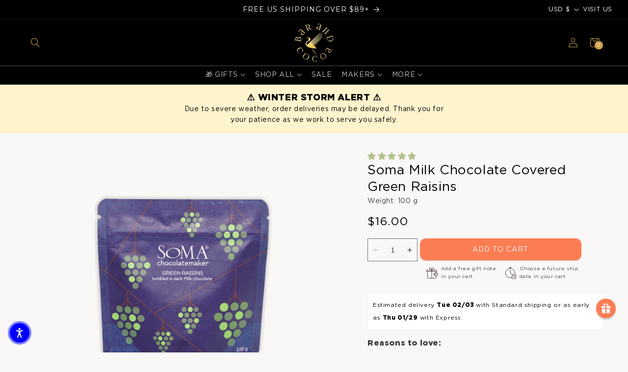

--- FILE ---
content_type: text/css
request_url: https://barandcocoa.com/cdn/shop/t/234/assets/custom-min.css?v=54219754310491654141766413513
body_size: 10268
content:
@font-face{font-family:Foglihten;src:local("Foglihten"),url(https://cdn.builder.io/o/assets%2Ff656c37621c34df4be8fdab3957233c2%2F721d553d9abb47fdbe4533073395e74a?alt=media&token=c4fc2640-33ac-435b-8d03-1d5ec43c7df4&apiKey=f656c37621c34df4be8fdab3957233c2) format("woff2");font-display:fallback;font-weight:400}@font-face{font-family:Gotham Pro;src:url(/cdn/shop/files/GothamPro.woff2?v=1631474351) format("woff2"),url(/cdn/shop/files/GothamPro.woff?v=1631474351) format("woff");font-weight:400;font-style:normal;font-display:swap}@font-face{font-family:Gotham Pro;src:url(/cdn/shop/files/GothamPro-BlackItalic.woff2?v=1631474351) format("woff2"),url(/cdn/shop/files/GothamPro-BlackItalic.woff?v=1631474351) format("woff");font-weight:900;font-style:italic;font-display:swap}@font-face{font-family:Gotham Pro;src:url(/cdn/shop/files/GothamPro-BoldItalic.woff2?v=1631474352) format("woff2"),url(/cdn/shop/files/GothamPro-BoldItalic.woff?v=1631474351) format("woff");font-weight:700;font-style:italic;font-display:swap}@font-face{font-family:Gotham Pro;src:url(/cdn/shop/files/GothamPro-Black.woff2?v=1631474351) format("woff2"),url(/cdn/shop/files/GothamPro-Black.woff?v=1631474351) format("woff");font-weight:900;font-style:normal;font-display:swap}@font-face{font-family:Gotham Pro;src:url(/cdn/shop/files/GothamPro-Medium.woff2?v=1631474351) format("woff2"),url(/cdn/shop/files/GothamPro-Medium.woff?v=1631474351) format("woff");font-weight:500;font-style:normal;font-display:swap}@font-face{font-family:Gotham Pro;src:url(/cdn/shop/files/GothamPro-LightItalic.woff2?v=1631474351) format("woff2"),url(/cdn/shop/files/GothamPro-LightItalic.woff?v=1631474351) format("woff");font-weight:300;font-style:italic;font-display:swap}@font-face{font-family:Gotham Pro;src:url(/cdn/shop/files/GothamPro-Italic.woff2?v=1631474351) format("woff2"),url(/cdn/shop/files/GothamPro-Italic.woff?v=1631474351) format("woff");font-weight:400;font-style:italic;font-display:swap}@font-face{font-family:Gotham Pro;src:url(/cdn/shop/files/GothamPro-Light.woff2?v=1631474351) format("woff2"),url(/cdn/shop/files/GothamPro-Light.woff?v=1631474351) format("woff");font-weight:300;font-style:normal;font-display:swap}@font-face{font-family:Gotham Pro;src:url(/cdn/shop/files/GothamPro-MediumItalic.woff2?v=1631474351) format("woff2"),url(/cdn/shop/files/GothamPro-MediumItalic.woff?v=1631474351) format("woff");font-weight:500;font-style:italic;font-display:swap}body,h1,h2,h3,h4,h5,html,textarea,.klaviyo-form button{font-family:Gotham Pro!important}p{line-height:1.6em!important}:root{--font-heading-scale:1}h1.main,.title.inline-richtext.h0{font-size:calc(var(--font-heading-scale) * 4rem)!important}h1.white{font-size:calc(var(--font-heading-scale) * 4rem);color:#fff}h1.alt{font-size:calc(var(--font-heading-scale) * 3.5rem)}h1.all-caps{font-size:calc(var(--font-heading-scale) * 3.5rem);text-transform:uppercase}h1.small,.product__info-wrapper .product__title h1{font-size:calc(var(--font-heading-scale) * 2.67rem)}h1.bold{font-size:calc(var(--font-heading-scale) * 4rem);font-weight:700}h2.main,.collage-wrapper-title.h0,.collection__title .h0,.collection-list-title.h0,.learn-title{font-size:calc(var(--font-heading-scale) * 3.3rem)}h2.white,.banner__heading.h0,.banner__heading.h1{font-size:calc(var(--font-heading-scale) * 3.3rem);color:#fff}h2.alt{font-size:calc(var(--font-heading-scale) * 2.8rem)}h2.all-caps{font-size:calc(var(--font-heading-scale) * 2.8rem);text-transform:uppercase}h2.small{font-size:calc(var(--font-heading-scale) * 2.2rem)}h2.bold{font-size:calc(var(--font-heading-scale) * 3.3rem);font-weight:700}h2.h1{font-size:calc(var(--font-heading-scale) * 3rem)}h3.main,.collage-wrapper-title.h1,.collection-list-title.h1,.collection__title .h1,.jdgm-rev-widg__title{font-size:calc(var(--font-heading-scale) * 2.7rem)}h3.white,.banner__heading.h2{font-size:calc(var(--font-heading-scale) * 2.7rem);color:#fff}h3.alt,.price_weight_wrapper .price__container{font-size:calc(var(--font-heading-scale) * 2.3rem)}h3.all-caps{font-size:calc(var(--font-heading-scale) * 2.3rem);text-transform:uppercase}h3.small{font-size:calc(var(--font-heading-scale) * 1.8rem)}h3.bold{font-size:calc(var(--font-heading-scale) * 2.7rem);font-weight:700}h4.main,.collage-wrapper-title.h2,.collection__title .h2,.collection-list-title.h2,.jdgm-carousel-item__review-title,.multicolumn .title,.from-same-region h2,.related-products__heading.h2{font-size:calc(var(--font-heading-scale) * 2.2rem)!important}h4.white{font-size:calc(var(--font-heading-scale) * 2.2rem);color:#fff}h4.alt,.mobile-grandchild-list .list-menu__item{font-size:calc(var(--font-heading-scale) * 1.85rem)!important}h4.all-caps,.list-menu__item:not(.mobile_child_link):not(.header__menu-item):not(.footer-menu-link):not(.facets__item):not(.mobile-facets__item){font-size:calc(var(--font-heading-scale) * 1.85rem)!important;text-transform:uppercase}h4.small{font-size:calc(var(--font-heading-scale) * 1.47rem)}h4.bold{font-size:calc(var(--font-heading-scale) * 2.2rem);font-weight:700}h5.main,.collection-list .card__heading,.multicolumn-card__info h3{font-size:calc(var(--font-heading-scale) * 1.6rem)}h5.white{font-size:calc(var(--font-heading-scale) * 1.6rem);color:#fff}h5.alt,.price_weight_wrapper .product-weight,.jdgm-carousel-item__review-body{font-size:calc(var(--font-heading-scale) * 1.4rem)}h5.all-caps,.collage__item--collection .card__heading,.product-form__submit,.jdgm-write-rev-link{font-size:calc(var(--font-heading-scale) * 1.4rem)!important;text-transform:uppercase!important}h5.small{font-size:calc(var(--font-heading-scale) * 1.2rem)}h5.bold,.product-classification{font-size:calc(var(--font-heading-scale) * 1.6rem);font-weight:700}.product__title .h1{font-size:calc(var(--font-heading-scale)* 2.67rem)!important}p.main,.collection__description,.collection .price-item--sale,.collection .price-item--regular,.product-info-section .card-title,.product-info-section .price-item,.maker-info-iner .info-title-link,.info-section-container .info-title-link,.info-section .info-title-link,.product-grid .price-item--sale,.product-grid .price-item--regular,.jdgm-rev__body,.page-makers .multicolumn-card__info p,.collage__item .price-item{font-size:calc(var(--font-heading-scale) * 1.6rem)!important}.card__heading.h5{font-size:calc(var(--font-heading-scale) * 1.4rem)!important}p.white,.button-rewards,.boost-pfs-addtocart-btn-text,.quick-add__submit{font-size:calc(var(--font-heading-scale) * 1.5rem);color:#fff}p.alt,.product-data,.maker-info-iner .pre-title,.info-section-container .pre-title,.info-section .pre-title,.product__description,.multicolumn-card__info .rte,.maker-info-iner .desc,.info-section-container .desc,.info-section .desc,.jdgm-rev__author,.childlink_title,.metafield-rich_text_field,.collection-makers .collection-hero__description,.collection-makers .collection-hero__description-short,.accordion__content p{font-size:calc(var(--font-heading-scale) * 1.4rem)}p.all-caps,.announcement-bar__message,.banner__buttons .button,#slidecart-checkout-form button{font-size:calc(var(--font-heading-scale) * 1.4rem);text-transform:uppercase;min-height:auto}p.small{font-size:calc(var(--font-heading-scale) * 1.2rem)}p.bold,.jdgm-rev__title{font-size:calc(var(--font-heading-scale) * 1.5rem);font-weight:700}@media only screen and (max-width:768px){:root{--font-heading-scale:.8}h1.main,h1.white,h1.alt,h1.all-caps,h1.small,h1.bold,h2.main,h2.white,h2.alt,h2.all-caps,h2.small,h2.bold,h3.main,h3.white,h3.alt,h3.all-caps,h3.small,h3.bold,h4.main,h4.white,h4.alt,h4.all-caps,h4.small,h4.bold,h5.main,h5.white,h5.alt,h5.all-caps,h5.small,h5.bold{line-height:1.4;margin-top:1rem;margin-bottom:1rem}p.main,p.white,p.alt,p.all-caps,p.small,p.bold{line-height:1.5;margin-top:.8rem;margin-bottom:.8rem}.no-padding,.no-padding .page-width{padding:0!important}}.header--top-center .mega-menu__list>li:not(:first-child){width:auto}.header--top-center .mega-menu__list:not(.mega-menu__list--condensed)>li:first-child{width:100%;text-align:center}.mega-menu .mega-menu__list--condensed{display:flex!important;gap:0;flex-direction:column;align-items:center}.childlink_title{font-weight:700;color:#fff}.header__menu-item{padding:1rem}.header__menu-item .icon-caret{right:0;position:relative;margin-left:.5rem}nav>ul.list-menu>li:last-child ul{flex-direction:column;justify-content:center;align-items:center;text-align:center;gap:0}.arrov-icon{position:absolute;right:20px}.menu-drawer__close-button{font-family:Gotham Pro!important}.menu-drawer__close-button{margin-top:1.5rem;padding:1.2rem 2.6rem;text-decoration:none;display:flex;align-items:center;font-size:1.4rem;width:100%;background-color:transparent;font-family:var(--font-body-family);font-style:var(--font-body-style);text-align:left}.menu-drawer__close-button .arrov-icon{transform:rotate(180deg)}.no-js .menu-drawer__close-button{display:none}header-drawer{justify-self:start;margin-left:-1.2rem}.menu-drawer__menu-item{padding:.5rem 3rem!important;font-size:calc(var(--font-heading-scale) * 1.4rem)!important}.submenu-wrapper{padding-bottom:40px!important}.list-menu{list-style:none;padding-left:0;margin:0}.list-menu--inline{display:inline-flex;flex-wrap:wrap}.list-menu__item{line-height:calc(1 + .3 / var(--font-body-scale))!important}.list-menu__item:not(.footer-menu-link):not(.list-menu__item){padding:1rem!important}.list-menu__item--link{text-decoration:none;padding-bottom:1rem;padding-top:1rem;padding:0}@media screen and (min-width:750px){.list-menu__item--link{padding-bottom:.5rem;padding-top:.5rem}}.mobile-navigation-drawer{padding-bottom:70px}.menu-drawer-container{display:flex}.mobile-child{padding:1.1rem 3.2rem;font-size:1.4rem}.mobile-grandchild-list{padding-left:10px!important}.header__inline-menu:before{content:"";width:100%;border-top:1px solid #ffffff50;position:absolute;left:0}body,h1,h2,h3,h4,h5,html,textarea{font-family:Gotham Pro!important}#judgeme_product_reviews.jdgm-review-widget .jdgm-sort-dropdown{font-family:Gotham Pro}.collage,.collection-list-wrapper{max-width:900px;align-content:center;margin:auto}.collection__title,.related-products__heading,.collection-list-title,.collection-list .card__heading,.collage-wrapper-title{text-align:center}.title-wrapper-with-link{justify-content:center}.club-image-with-text{background-color:#d3ece2}.page-all-gifts .banner__buttons .button{width:100%}.page-all-gifts .image-with-text__content{padding:6rem 3rem 7rem!important}.boost-pfs-addtocart-btn-text{text-transform:uppercase!important}.card__content{padding:1rem 0!important}#menu-drawer{max-width:80%}.new-badge{background:#211f1e;border-radius:2px;position:absolute;z-index:2;color:#fff;text-align:center;padding:0 5px;font-size:12px;font-weight:700;text-transform:uppercase;width:auto!important}.new-badge.prodcut-new{margin:7px 10px}.footer_button:hover,.footer_button:focus{color:#fff}.menu-drawer__utility-links .list-social{display:none}.menu-drawer__utility-links .button{width:100%;margin-top:15px;color:#fff}#product-grid{justify-content:center}#reamaze-widget,#reamaze-wrapper{z-index:2147483646!important}@media screen and (max-width:990px){.header__heading-logo{max-width:60px}}a:not(.button):not(.frcp-btn):not(.jdgm-write-rev-link):not(.frcp-nav-button):not(.snize-view-link):not(.navigation-link):not(.child-link):not(.footer_button):not(.page-makers .multicolumn-list a):not(.active):not([class*=ss_video_with_text]):not(.full-unstyled-link):not(.slidecarthq a):not(.announcement-bar__link):not(.custom-announcment-link),.header__menu-item,.menu-drawer__menu-item,.header__search path{color:rgb(var(--color-link))!important}a:not(.button):not(.frcp-btn):not(.jdgm-write-rev-link):not(.frcp-nav-button):not(.custom-announcment-link):not(.announcement-bar__link):hover,.header__menu-item:hover{color:rgb(var(--color-link-hover))!important}.card__content .icon-wrap{display:none}body:not(.snize-results-page) .page-width .main-page-title{display:none!important}.main-page-title{text-align:center;margin:1rem 0!important}.snize-price-from-text{padding-right:5px}.logos-section{text-align:center}.logos-container{display:flex;overflow-x:auto;white-space:nowrap;scroll-behavior:smooth}.logos-container::-webkit-scrollbar{display:none}.logos-container img{height:auto;max-width:130px;max-height:50px;object-fit:contain;margin:0 15px;flex-shrink:0;transition:transform .5s}@media (min-width:1200px){.logos-container{justify-content:center;overflow-x:visible}}@media (min-width:768px){.collage{grid-template-rows:47%}.collage .collage__item .card__information{padding-bottom:1rem;padding-top:1rem}.collage .collage__item:nth-child(1) .card-wrapper{height:100%}.collage .collage__item:not(:nth-child(1)):not(.collage__item--product) .card--media{width:90%;height:80%}}html body .slidecart-form-error{position:absolute;left:0;padding:0 38px;background:#fff;margin-top:0!important}.footer{border-top:.1rem solid rgba(var(--color-foreground),.08)}.footer__content-top h2{font-size:1.2rem}.footer__copyright{color:#fff}.footer:not(.color-background-1){border-top:none}.footer__content-top{padding:2rem 10rem 5rem;display:block}.footer__content-top a{text-decoration:none!important;color:#cfa34b!important;transition-property:color;transition-duration:.2s}.footer__content-top a:hover{color:#fadca0!important;transition-property:color;transition-duration:.2s}.footer_button:hover{color:#fff!important}.footer_social{display:flex;flex-wrap:wrap;justify-content:space-evenly;max-width:180px}.footer_button{max-width:180px;text-align:center;display:block;border-color:#cfa34b;border-style:solid;border-width:1px;--border-opacity:1;color:#cfa34b;text-transform:uppercase;font-size:1.3rem;padding:.5em;text-decoration:none;transition-property:background-color,color;transition-duration:.2s}.footer_button:hover{color:#fff!important;background-color:#cfa34b;transition-property:background-color,color;transition-duration:.2s}.footer__content-bottom{padding-bottom:1rem}.footer__content-bottom:only-child{border-top:0}.footer__content-bottom-wrapper{display:flex;width:100%}.footer__column{width:100%;align-items:flex-end}.footer__column--info{display:flex;flex-direction:column;justify-content:center;align-items:center;padding-left:2rem;padding-right:2rem}.footer-block:only-child:last-child{text-align:center;max-width:76rem;margin:0 auto}.footer-block:empty{display:none}.footer-block--newsletter{display:flex;flex-wrap:wrap;justify-content:center;align-items:flex-end;margin-top:2rem}.footer-block--newsletter:only-child{margin-top:0}.footer-block--newsletter>*{flex:1 1 100%}.footer-block__heading{margin-bottom:2rem;margin-top:0}.footer__list-social:empty,.footer-block--newsletter:empty{display:none}.footer__list-social.list-social:only-child{justify-content:center}.footer-block__newsletter{text-align:center}.newsletter-form__field-wrapper{max-width:36rem}.footer-block__newsletter+.footer__list-social{margin-top:3rem}@media screen and (max-width:749px){.footer .grid{margin-left:0}.footer-block.grid__item{padding:0;width:100%}.footer-block.grid__item:first-child{margin-top:0}.footer__content-top{padding-bottom:3rem;padding-left:4rem;padding-right:4rem}.footer__content-bottom{flex-wrap:wrap;padding-top:0;padding-left:0;padding-right:0;row-gap:1.5rem}.footer__content-bottom-wrapper{flex-wrap:wrap;row-gap:1.5rem}.footer-block.footer-block--menu:only-child{text-align:left}.footer__list-social.list-social{justify-content:center}}@media screen and (min-width:750px){.footer__content-top .grid{row-gap:6rem;column-gap:2rem;margin-bottom:0}.footer__content-top .grid__item{padding-left:1rem}.footer-block{display:block;margin-top:0}.footer__column--info{padding-left:0;padding-right:0;align-items:flex-end}.footer-block--newsletter{flex-wrap:nowrap;justify-content:space-between}.footer-block__newsletter:not(:only-child){text-align:left}.footer-block__newsletter:not(:only-child) .footer__newsletter{justify-content:flex-start;margin:0}.footer-block__newsletter:not(:only-child) .newsletter-form__message--success{left:auto}.footer__content-bottom{border-top-width:.1rem}.footer-block__newsletter+.footer__list-social{margin-top:0}}@media screen and (min-width:990px){.footer-block__heading{font-size:1.3rem}}.footer__copyright{margin:auto;text-transform:uppercase;font-weight:600;font-size:1.4rem;line-height:1.5}@keyframes appear-down{0%{opacity:0;margin-top:-1rem}to{opacity:1;margin-top:0}}.footer-block__details-content{margin-bottom:4rem}.footer-block-image{margin-bottom:0}@media screen and (min-width:750px){.footer-block__details-content{margin-bottom:0}.footer-block__details-content>p,.footer-block__details-content>li{padding:0}.footer-block:only-child li{display:inline}.footer-block__details-content>li:not(:last-child){margin-right:1.5rem}}.footer-block__details-content .list-menu__item--link,.copyright__content a{color:rgba(var(--color-foreground),.75)}.footer-block__details-content .list-menu__item--active{transition:text-decoration-thickness var(--duration-short) ease;color:rgb(var(--color-foreground))}@media screen and (min-width:750px){.footer-block__details-content .list-menu__item--link:hover,.copyright__content a:hover{color:rgb(var(--color-foreground));text-decoration:underline;text-underline-offset:.3rem}.footer-block__details-content .list-menu__item--active:hover{text-decoration-thickness:.2rem}}@media screen and (max-width:989px){.footer-block__details-content .list-menu__item--link{padding-top:1rem;padding-bottom:1rem}}@media screen and (min-width:1200px){.footer__content-top .grid__item{flex:0 1 18%!important}}@media screen and (max-width:1200px){.footer-block-image{text-align:center}}.footer__blocks-wrapper{display:flex!important;flex-wrap:wrap;justify-content:center}.footer__content-top .grid__item{flex:0 1 200px}@media screen and (max-width:1024px){.footer__content-top{text-align:center}.footer-block__details-content li a{display:inline-block;padding:0!important;margin:0!important}.footer-block__details-content li{margin:0!important}}@media screen and (min-width:750px){.footer-block__details-content .list-menu__item--link{font-size:1.3rem}.footer-block__details-content>:first-child .list-menu__item--link{padding-top:0}}@media screen and (max-width:749px){.footer-block-image{text-align:center}.footer-block.grid__item,.footer-block__details-content{margin:0!important}}.footer-block-image>img{height:auto}.footer-block__details-content .placeholder-svg{max-width:20rem}.copyright__content a{color:currentColor;text-decoration:none}.footer .disclosure__link{padding:.95rem 3.5rem .95rem 2rem;color:rgba(var(--color-foreground),.75)}.footer .disclosure__link:hover{color:rgb(var(--color-foreground))}.footer .disclosure__link--active{text-decoration:underline}@media screen and (max-width:490px){.footer-block__details-content{margin-bottom:0}.footer-block.grid__item:not(:last-child){padding:0 10px 30px!important}.footer__content-top .footer-block:nth-child(2),.footer__content-top .footer-block:nth-child(3){max-width:49%}.footer_social,.footer_button{max-width:100%!important}.footer__content-top{padding:1rem!important}}.list-social{display:flex;flex-wrap:wrap;justify-content:flex-end}@media only screen and (max-width:749px){.list-social{justify-content:center}}.list-social__item .icon{height:1.8rem;width:1.8rem}.list-social__link{align-items:center;display:flex;padding:1.3rem;color:rgb(var(--color-foreground))}.list-social__link:hover .icon{transform:scale(1.07)}.socila_icon{border:1px solid #cfa34b;border-radius:50%;margin-bottom:12px;display:inline-block;height:35px;width:35px;cursor:pointer;transition-property:background-color,border-color,color,fill,stroke;transition-duration:.2s;background-size:55%;background-position:center;background-repeat:no-repeat}.socila_icon:hover{border-color:#cfa34b;color:#f4f2ef;background-color:#cfa44b;transition-property:background-color,border-color,color,fill,stroke;transition-duration:.2s}.gl-fullscreen-layer .gl-fullscreen-results__content{grid-template-columns:repeat(auto-fill,minmax(150px,1fr))!important}.product__title{margin:0!important}.price__badge-sale{margin-top:4px}.price__badge-sold-out,.sold-out{background:#121212!important}.media--small{display:block!important;padding-bottom:0}.media--small img{width:45px!important;margin:auto;object-fit:contain;position:relative!important}.product-media-modal__toggle{border-color:#ea7d53!important;background-color:#fff!important}.product-media-modal__toggle .icon-close path{fill:#ea7d53!important}.multicolumn-card__info{padding:2.5rem}.multicolumn-list h3,.multicolumn-list p{margin:0}.multicolumn .title-wrapper-with-link{text-align:center}.product-form form{width:100%;display:flex;flex:0 0 69%}.product-club-v2 .product-form form,.product-gift-card .product-form form{flex-wrap:wrap}.product-form .form.form-club-v2{min-width:330px!important}.price_weight_wrapper,.product-weight{margin:0 0 1.5rem!important}.frcp-wishlist-btn{padding:5px!important}.frcp-wishlist-wrapper{margin:0 5px!important}.frcp-wishlist-btn--remove svg{fill:#ea7d53}.product_buttons{display:flex;flex-grow:1;align-items:flex-start}.product-form__buttons{flex-grow:1;height:47px}.frcp-wishlist-wrapper{width:35px!important;height:45px;box-shadow:none!important}.quantity{width:calc(10rem / var(--font-body-scale) + var(--inputs-border-width) * 2)}.quantity__button{width:calc(3rem / var(--font-body-scale))}.color-badge-green{background-color:#346650;border:#346650 1px solid;color:#fff}.accordion__title{min-height:auto!important}.product__accordion summary{padding:15px!important}.product__accordion .accordion__content{padding:1rem!important}.product__accordion .accordion__content p{margin-top:0}.product__accordion summary svg{right:20px}.product__accordion summary:hover{background:#cfa34b;color:#fff}.product__accordion summary:hover .summary__title .accordion__title{color:#fff}.product__accordion summary:hover .summary__title svg{fill:#fff}.product-form__submit{color:#fff!important}fieldset.product-form__input .form__label{line-height:1.3rem}[id^=variant-radios-template] .product-form__input{margin:0 5px 15px 0!important}.accordion summary,.accordion .summary__title{align-items:center}.accordion__title{min-height:auto}.card-title{display:block;margin-top:1rem}#region-slide-container .card{background:transparent!important}#region-slide-container li{list-style:none}#region-slide-container .card__information{padding-bottom:0}.jdgm-write-rev-link,.quick-add__submit,#slidecarthq .button{color:#fff!important;background:#ea7d53!important;border-radius:0!important;text-transform:uppercase!important}.jdgm-row-extra{display:none}@media screen and (max-width:1024px){.product_buttons button{padding:0 1rem}}@media screen and (max-width:768px){.accordion__title{font-size:calc(var(--font-heading-scale) * 1.4rem)}}@media screen and (max-width:749px){.multicolumn-list{margin:0;width:100%}.multicolumn-list:not(.slider){padding-left:1.5rem;padding-right:1.5rem}.background-none .multicolumn-list:not(.slider) .center .multicolumn-card__info{padding:1.5rem .5rem!important}}@media screen and (max-width:425px){.multicolumn-list h3{font-size:1rem}}.product-count{display:none}.collection-hero{padding:35px 0!important;text-align:center}.collection-hero__description,.collection-hero__description-short{margin:auto}.collection-hero__description a,.collection-hero__description-short a{color:#ed6832;text-align:center;display:block;text-decoration:underline;cursor:pointer;line-height:18px}.collection-makers .collection-hero__image-container{border:none;min-height:250px}.collection-makers .media>img{object-fit:contain}.collection-makers #gf-controls-container,#gf-tree .gf-controls-search-form,#gf-tree .sort-by,.gf-actions .gf-controls-search-form,.gf-actions .sort-by{display:none}#gf_pagination_wrap{padding:20px 0;margin:15px}#gf_pagination_wrap button.gf-loadmore-btn{background:#ea7d53!important;font-size:calc(var(--font-heading-scale)* 1.5rem);font-family:Gotham Pro;font-weight:400!important}@media screen and (min-width:750px){.collection-hero__title+.collection-hero__description{margin-top:2rem;margin-bottom:2rem}.collection-hero__description,.collection-hero__description-short{max-width:70%}.collection-makers .collection-hero__description-short{max-width:90%}.collection-hero--with-image .collection-hero__description{max-width:100%}}@media screen and (max-width:768px){.sold_out_btn{visibility:hidden!important}}.page-makers .multicolumn-list a{color:currentColor;display:inline-block;margin:6px 0}@media screen and (max-width:768px){.page-makers .multicolumn-list .multicolumn-card__info{padding:0!important}}@media screen and (max-width:425px){.page-makers .multicolumn-list{row-gap:0}.page-makers .multicolumn-card__info{padding:3px}.add_to_cart_button.mobile_qucik_add{top:auto!important}}@media screen and (max-width:989px){.collection-list li{width:calc(35% - var(--grid-desktop-horizontal-spacing) - 3rem)!important}.grid--peek .grid__item{min-width:25%!important}}@media screen and (max-width:425px){.collection-hero{padding:0!important}.collection-hero--with-image .collection-hero__text-wrapper{padding-top:0!important}}.product-recommendations{display:block}.product-recommendations__heading{margin:0 0 3rem}.card__content .quick-add{z-index:1;position:absolute;top:0;left:0;width:100%;margin-top:105%;visibility:hidden;transition:margin-top .5s}.grid__item:hover .card__content .quick-add{margin-top:85%;visibility:visible;transition:visibility .5s}.mobile_qucik_add,#mobile-chose-option{display:none}@media (max-width:768px){access-widget-ui::part(acsb-trigger){z-index:2!important}#desktop-chose-option{display:none}#mobile-chose-option{display:block}.mobile_qucik_add{width:30px!important;height:30px!important;display:block;min-width:30px!important;min-height:30px!important;right:10px;position:absolute;color:#ea7d53!important;background:#fff!important;border-radius:50%!important;padding:.5em!important;box-shadow:0 0 0 1.5px #ea7d53!important;--border-offset:0;top:-15px}.addtocart-btn-text{display:none}.add_to_cart_button.mobile_qucik_add{top:-35px;padding:5px!important}.boost-pfs-action-list-enabled .boost-pfs-addtocart-btn.mobile_qucik_add{line-height:normal!important;font-size:10px!important;top:-32px;margin-right:0}.mobile_qucik_add.loading{position:absolute!important;right:10px!important}.mobile_qucik_add:after{--border-offset:0!important}#add-to-cart-svg{fill:#ea7d53!important}.grid__item .card__content .quick-add{margin-top:85%;visibility:visible}.desktop_qucik_add{display:none}}#slidecarthq .upsells .upsell-image img{width:70px!important;height:70px!important}#slidecarthq .slidecarthq.open,#slidecarthq .upsell-options-overlay,#slidecarthq .upsell-options{max-width:60rem}#lsidecart .butoon{text-transform:uppercase}.slidecarthq h1,.slidecarthq h2,.slidecarthq h3,.slidecarthq h4,.slidecarthq h5,.slidecarthq h6,#slidecarthq .item .title,#slidecarthq .item .title a,#slidecarthq .upsell-text h3,#slidecarthq .upsell-text h3 a,#slidecarthq .upsell-options-header h2,#slidecarthq .upsell-options-header h2 a,#slidecarthq .upsell-text p,#slidecarthq .upsell-text p a{font-weight:400!important}#slidecarthq .rewards .rewards-pre-unlock-text{text-align:center}#slidecarthq .upsell-options-header p.price,#slidecarthq .upsell-text-prices p{color:#000!important;font-weight:500!important}#gift-note-wrapper{display:none!important}#slidecarthq .loading-state,#slidecarthq .empty{text-align:left!important}html body #slidecarthq .slidecarthq .slidecart-addon{display:flex!important}html body #slidecarthq .slidecarthq .slidecart-addon.hide{display:none!important}html body #slidecarthq .slidecarthq .slidecart-addon{padding:10px 30px;display:flex;align-items:center}html body #slidecarthq .slidecarthq .slidecart-addon+.slidecart-addon{margin-top:-10px}html body #slidecarthq .slidecarthq .slidecart-addon-image{width:40px;height:40px;border-radius:3px;overflow:hidden}html body #slidecarthq .slidecarthq .slidecart-addon-field{display:flex;flex:1;margin-left:20px;justify-content:space-between}html body #slidecarthq .slidecarthq .slidecart-addon-field label{text-align:center;font-size:14px;color:#000}html body #slidecarthq .slidecarthq .slidecart-addon-field input{width:18px;height:18px;border-radius:3px;border:1px solid #ddd;background-color:#fff;margin-left:20px;background-image:url(/cdn/shop/t/82/assets/check2.svg?v=15871468656431951481);background-position:-100px;background-size:10px;background-repeat:no-repeat}html body #slidecarthq .slidecarthq .slidecart-addon-field input:checked,html body #slidecarthq .slidecarthq .slidecart-addon-field:hover input{background-position:center center;background-size:10px}html body #slidecarthq .slidecarthq #slidecart-note-form{display:none!important;padding:0 20px 20px}html body #slidecarthq .slidecarthq #slidecart-note-form.show{display:block!important}html body #slidecarthq .slidecarthq #slidecart-note-form textarea{padding:12px;font-size:13px;border-radius:3px;border:1px solid rgba(0,0,0,.1);height:90px;display:block;width:100%;-webkit-appearance:none;-moz-appearance:none;-ms-appearance:none;-o-appearance:none;background:#fcf8da}html body #slidecarthq .slidecarthq #slidecart-note-form button{height:44px;background-color:#ea7d53;color:#fff;text-align:center;display:block;width:100%;border-radius:3px;font-size:14px;-webkit-appearance:none;-moz-appearance:none;-ms-appearance:none;-o-appearance:none;font-weight:700;text-transform:uppercase;margin-top:10px;cursor:pointer}#slidecarthq .upsell-text-prices{display:block}#slidecarthq .upsells{padding:10px 15px!important}.slideCartHide{display:none!important}.slideButton{cursor:pointer;letter-spacing:.1em;display:inline-block;font-weight:500;text-align:center;text-transform:uppercase;font-size:.8rem;padding:1em 1.5em .8em;white-space:nowrap;height:45px;--bg-opacity:1;background-color:#cfa34b;background-color:rgba(207,163,75,var(--bg-opacity));--text-opacity:1;color:#f4f2ef;color:rgba(244,242,239,var(--text-opacity));transition-property:background-color,border-color,color,fill,stroke;transition-duration:.2s}#gift-note-wrapper{padding:0 20px .5rem}#gift-note-wrapper .show-note{font-size:14.25px;text-decoration:underline;color:#ea7d53;margin-bottom:.25rem}#slidecarthq .note-trigger{color:#ea7d53}#slidecarthq button svg path{fill:#ea7d5399}#slidecarthq button:hover svg path{fill:#ea7d53}#slidecarthq .upsell button svg path{fill:#fff!important}#slidecarthq .upsell button:hover svg path{fill:#fff!important}#slidecarthq header h2{color:#ea7d53!important}form#gift-note-form textarea{padding:.25rem;width:100%;height:100%;border:1px solid rgba(0,0,0,.1)}@media (min-width:440px){#gift-note-wrapper{padding:0 30px .5rem}}@media (max-width:375px){html body #slidecarthq .slidecarthq .slidecart-addon-field label{font-size:12px}}.localization-wrapper{align-items:center;gap:10px}.custom-announcment-link{font-size:calc(var(--font-heading-scale) * 1.3rem);order:1;text-decoration:none;color:rgb(var(--color-foreground))}.custom-announcment-link:hover{text-decoration:underline;text-underline-offset:3px}#slidecarthq .free-gifts-item-media .media-wrapper{height:60px!important}.slidecarthq .free-gifts-item-body h3,.slidecarthq .free-gifts-item-body .free-gifts-item-price span{font-size:12px}.slidecarthq .free-gifts-item-footer button svg path{fill:#fff!important}#slidecarthq .header{order:0!important}#slidecarthq .announcements{order:1!important}#slidecarthq .items{order:2!important}#slidecarthq .items{order:3!important}#slidecarthq .free-gifts{order:6!important}#slidecarthq .discount-box{order:5!important}#slidecarthq .upsells{order:4!important}#slidecarthq .note{order:7!important}#slidecarthq .custom-html{order:8!important}#slidecarthq .rewards{order:9!important}#slidecarthq .footer{order:10!important}.judgeme_product_reviews{max-width:900px;margin:auto}.jdgm-rev__author{color:#000!important}.jdgm-rev__icon{display:none!important}.judge-me-reviews{background:#fff;padding-top:3rem}.branding__item img{max-width:100%}.learn_hero_image img{display:block;width:100%;padding:0 10px 20px}.page-learn #MainContent,.page-learn-choc-history #MainContent,.page-learn-choc-science #MainContent,.page-learn-explore-choc #MainContent,.page-learn-what-is-choc #MainContent{width:100%;max-width:1200px;margin:auto}.page-learn #MainContent{padding:30px 0}[class*=" page-learn-"] .main-page-section,[class^=page-learn-] .main-page-section{width:65%;float:left}.page-learn .learn-navigation{width:40%;float:left}.page-learn .image-text{width:60%;float:left}.page-learn .sidebar-title{display:none;font-size:3rem}.page-learn .menu-title{font-size:2.3rem}.page-learn .main-page-title{font-family:Foglihten!important}.page-learn .learn-nav-image .image-with-text__media-item{width:100%}.page-learn .learn-nav-image .image-with-text__media{border:none}[class*=" page-learn-"] .learn-navigation,[class^=page-learn-] .learn-navigation{width:35%;float:left;padding:35px 15px;background:#dde7e1;border-radius:5px}.page-learn .main-page-title,.page-learn-choc-history .main-page-title,.page-learn-choc-science .main-page-title,.page-learn-explore-choc .main-page-title,.page-learn-what-is-choc .main-page-title{font-size:calc(var(--font-heading-scale) * 3rem);text-align:center}.page-learn .title-wrapper-with-link,.page-learn-choc-history .title-wrapper-with-link,.page-learn-choc-science .title-wrapper-with-link,.page-learn-explore-choc .title-wrapper-with-link,.page-learn-what-is-choc .title-wrapper-with-link{justify-content:center;text-align:center;margin-bottom:0}.page-learn .shopify-section,.page-learn-choc-history .shopify-section,.page-learn-choc-science .shopify-section,.page-learn-explore-choc .shopify-section,.page-learn-what-is-choc .shopify-section{clear:both}.page-learn .main-page-section,.page-learn .learn-navigation,.page-learn-choc-history .main-page-section,.page-learn-choc-history .learn-navigation,.page-learn-choc-science .main-page-section,.page-learn-choc-science .learn-navigation,.page-learn-explore-choc .main-page-section,.page-learn-explore-choc .learn-navigation,.page-learn-what-is-choc .main-page-section,.page-learn-what-is-choc .learn-navigation,.page-learn .image-text{clear:none}.menu{margin-top:5px}.menu li a{color:inherit;text-decoration:none;padding-left:5px}.menu li a:hover{color:#ed6832;transition:color .5s}.menu-link::marker{content:"\2022";color:#ed6832;font-weight:700;display:inline-block;width:1em;margin-left:-1em}.menu-link a{color:#000}.sidebar-title{font-family:Foglihten;font-size:2.5rem;color:#ed6832;border-bottom:1px solid #ed6832;margin:0 auto 15px;width:80px}.menu-title{font-family:Foglihten;font-size:2rem;color:#ed6832;text-decoration:none;padding-left:25px}.page-learn .page-width--narrow,.page-learn-choc-history .page-width--narrow,.page-learn-choc-science .page-width--narrow,.page-learn-explore-choc .page-width--narrow,.page-learn-what-is-choc .page-width--narrow{padding:0 2rem}body:not(.page-corporate-chocolate-gifts) .jdgm-carousel-wrapper{width:100%!important;padding:48px 0 0!important}@media screen and (max-width:750px){.page-learn #MainContent{padding:0}.page-learn .main-page-title{margin-bottom:0}.page-learn .mobile_navigation ul{padding-inline-start:15px}.page-learn .main-page-section,.page-learn-choc-history .main-page-section,.page-learn-choc-science .main-page-section,.page-learn-explore-choc .main-page-section,.page-learn-what-is-choc .main-page-section{width:100%;float:none}.page-learn .learn-navigation,.page-learn-choc-history .learn-navigation,.page-learn-choc-science .learn-navigation,.page-learn-explore-choc .learn-navigation,.page-learn-what-is-choc .learn-navigation{width:90%;float:none;margin:auto;padding:15px 0 10px}.page-learn .shopify-section:not(.main-page-section),.page-learn .shopify-section:not(.sidebar),.page-learn-choc-history .shopify-section:not(.main-page-section),.page-learn-choc-history .shopify-section:not(.sidebar),.page-learn-choc-science .shopify-section:not(.main-page-section),.page-learn-choc-science .shopify-section:not(.sidebar),.page-learn-explore-choc .shopify-section:not(.main-page-section),.page-learn-explore-choc .shopify-section:not(.sidebar),.page-learn-what-is-choc .shopify-section:not(.main-page-section),.page-learn-what-is-choc .shopify-section:not(.sidebar){clear:none;max-width:100%}.mobile_navigation.hide{display:none}.page-learn #MainContent,.page-learn-choc-history #MainContent,.page-learn-choc-science #MainContent,.page-learn-explore-choc #MainContent,.page-learn-what-is-choc #MainContent{display:flex;flex-direction:column}.page-learn-choc-history section.breadcrumbs,.page-learn-choc-science section.breadcrumbs,.page-learn-explore-choc section.breadcrumbs,.page-learn-what-is-choc section.breadcrumbs{order:1;padding:0 15px}.page-learn-choc-history section.learn-navigation,.page-learn-choc-science section.learn-navigation,.page-learn-explore-choc section.learn-navigation,.page-learn-what-is-choc section.learn-navigation{order:2}.page-learn-choc-history section:not(.breadcrumbs):not(.learn-navigation),.page-learn-choc-science section:not(.breadcrumbs):not(.learn-navigation),.page-learn-explore-choc section:not(.breadcrumbs):not(.learn-navigation),.page-learn-what-is-choc section:not(.breadcrumbs):not(.learn-navigation){order:3}.page-learn .image-text{margin:auto}}@media screen and (max-width:450px){[class*=" page-learn-"] a:not(.header__icon) img,[class*=" page-learn-"] video,[class^=page-learn-] a:not(.header__icon) img,[class^=page-learn-] video{width:100%!important}}#login-promo h2{color:#ea7d53;font-size:1em;font-weight:700}#login-icons{display:flex;flex-wrap:wrap;justify-content:center;gap:1em}#login-icons img{max-width:30%}pickup-availability{display:none!important}.awt-floating-label input,.awt-floating-label textarea{background-color:#fff!important}.newsletter-section{padding:20px;max-width:900px;margin:0 auto;display:flex;flex-direction:row;align-items:center;justify-content:center;gap:20px}.newsletter-section h3{margin-bottom:10px}.newsletter-section p{margin-bottom:0;font-size:1.4rem}.klaviyo-form-TPE23f{min-width:50%}.email_form{height:35px;width:40px;background-size:100%;background-position:center;background-repeat:no-repeat;margin-right:5px}#footer_form_h{flex-direction:row;display:flex}.klaviyo-form button{letter-spacing:1px!important}@media (max-width:768px){#footer_form_h{justify-content:center}.email_form{height:25px}.newsletter-section{flex-direction:column;text-align:center;padding:20px;gap:0}.newsletter-section h3{font-size:20px}.newsletter-section p{font-size:14px}}.product-gift-card .product-form .form .customer{width:100%}.product-gift-card .product-form .form .customer .recipient-form{max-width:100%}.disclosure__list{min-width:auto!important}.disclosure__link{padding:.5rem 2rem!important;gap:0!important}.localization-form__currency{opacity:1!important;padding-right:0!important}.card--media .card__inner{--ratio-percent:100%!important}.shopify-pc__banner__dialog{padding:15px!important}.shopify-pc__banner__btn-accept{background:#cfa34b!important;color:#fff!important}a#shopify-pc__banner__body-policy-link{color:#cfa34b!important}.shopify-pc__banner__dialog h2{font-size:90%}.shopify-pc__banner__dialog p,.shopify-pc__banner__dialog button{font-size:70%!important}.shopify-pc__banner__body{margin-bottom:0!important}@media (min-width:768px){.shopify-pc__banner__dialog{left:25%!important;width:50%!important}}@media (max-width:480px){.shopify-pc__banner__dialog{text-align:center!important}.shopify-pc__banner__dialog button{margin:15px 0 0!important}}body:not(.product-club-v2) .product-form__submit:disabled:not(.coming-soon){display:none!important}[class*=ss_video_with_text]{align-items:center}.page-about-us .banner__heading.h1{font-size:42px;font-weight:700;color:#333}.page-about-us .banner__text{font-size:24px;color:#666;font-weight:700;max-width:400px}.page-rewards-program .content-for-layout h2{font-size:42px;font-weight:700;color:#333}.page-rewards-program .banner__text{max-width:400px}.page-rewards-program .banner__buttons a{display:inline-flex;align-items:center;background-color:#f49b68;padding:15px 25px 15px 50px;border-radius:8px;text-decoration:none;cursor:pointer}.page-rewards-program .button--primary{position:relative;padding-left:32px}.page-rewards-program .button--primary:before{content:url(/cdn/shop/files/Gift.svg?v=1660749782);position:absolute;left:15px;top:50%;transform:translateY(-50%);width:24px;height:24px;z-index:1}.custom-page-reviews{max-width:100%;background:#dbe5e0}.page-private-virtual-chocolate .button,.page-corporate-chocolate-gifts .button{border-radius:0;padding:12px 18px;font-size:16px}.page-corporate-chocolate-gifts .banner__text{color:#fff;font-size:24px;font-weight:700}.page-corporate-chocolate-gifts .banner--small:not(.banner--adapt){min-height:28rem}.first-50,.second-50{width:100%;margin-bottom:20px}.first-50,.second-50{padding:20px;border-radius:8px;text-align:center}.first-50 h3,.second-50 h3{font-size:24px;font-weight:700;margin-bottom:20px}.button-rewards{display:inline-flex;align-items:center;background-color:#f49b68;color:#fff;padding:10px 20px;border-radius:8px;margin:20px 0;text-decoration:none;cursor:pointer}.first-50 .button-rewards img,.second-50 .button-rewards img,.second-50 .earn-item img.icon{width:24px;height:24px;margin-right:10px}.first-50 p,.second-50 p{font-size:14px;margin:0}.first-50 .button-rewards p,.second-50 .button-rewards p{color:#fff}.items-container{margin:35px 0}.first-50 .items-container{margin:35px auto;max-width:300px;width:100%}.second-50 .earn-item{display:flex;flex-direction:column;align-items:center;margin:20px}.second-50 .earn-item>div{display:flex;align-items:center;margin-bottom:5px}.second-50 .icon{width:24px;height:24px;margin-right:10px;display:inline-block}.second-50 .earn-item h4{font-size:22px;font-weight:700;margin:0;color:#333}.second-50 .earn-item p{font-size:16px;color:#666;margin-top:0;margin-left:34px}.image-container{max-width:650px;margin:0 auto;width:100%;padding:20px;box-sizing:border-box;text-align:center}.image-container img{width:100%;height:auto;display:block}.help-title{text-align:center;margin-bottom:40px}.help-title h2{font-weight:700;margin-bottom:5px;font-size:1.6em}.help-title p{margin-top:5px}.tab-text-container{column-count:3;column-gap:20px;font-size:14px;margin:15px 5px}.tab-text-block{break-inside:avoid}.tab-text-block h2{margin-top:0;font-weight:700;font-size:1.4em}.tab-text-block strong{font-weight:700}.last-block{column-span:all;width:100%;padding-top:20px;padding-bottom:20px}@media (min-width:769px){.container{max-width:1140px;margin:auto;display:flex;justify-content:space-between}.info-section-container{flex-direction:column}.first-50,.second-50{width:48%;margin-bottom:0}.page-rewards-program .banner__content{justify-content:flex-start!important;max-width:80%}}@media (max-width:749px){.page-about-us .banner__content,.page-rewards-program .banner__content,.page-corporate-chocolate-gifts .banner__content{position:absolute;padding:15px}.page-about-us .banner__box,.page-rewards-program .banner__box{background-color:#ffffff80}.page-about-us .banner__heading.h1,.page-corporate-chocolate-gifts .banner__heading.h1{font-size:24px}.page-about-us .banner__text,.page-corporate-chocolate-gifts .banner__text{font-size:18px}.page-rewards-program .content-for-layout h2{font-size:20px}.page-rewards-program .banner__text{font-size:14px}.page-rewards-program .banner--mobile-bottom .banner__box{padding:2rem}.first-50,.second-50{padding:0 15px!important}.second-50 .earn-item h4{font-size:16px}.second-50 .earn-item p{font-size:14px}.tab-text-container{column-count:1}[class*=ss_tabs_pro]{margin:0!important}}@media (max-width:425px){.menu-drawer__utility-links .button{font-size:1.2rem}}.wholesale-account a[href="/pages/rewards-program"],.wholesale-account span[aria-label=Rewards]{display:none}#smile-ui-container{z-index:4!important}.fixed-button{position:fixed;bottom:70px;right:25px;z-index:4}@media screen and (max-width:768px){#fixed-button{visibility:hidden}}.smile-button{height:40px;display:block;border-radius:50%;background:rgb(var(--color-link))!important;transition:.2s ease-in-out;box-shadow:#0003 0 3px 3px}.smile-button svg{padding:10px}.smile-button:hover{transform:translate3d(0,-4px,0);box-shadow:0 2px #00000017,0 4px 10px #0000003d!important;transition:.2s ease-in-out}.smile-panel-frame-container{bottom:80px!important}#slidecarthq .shipping-protection .shipping-protection-toggle{padding-top:25px!important}#slidecarthq .shipping-protection input:checked+.slider:before{transform:translate(36px)!important}#slidecarthq .shipping-protection .switch{height:23px!important}#slidecarthq .shipping-protection .slider:before{height:15px!important;width:15px!important}.page-club-featured-product .product__tax,.page-club-featured-product .product__view-details{display:none!important}#slidecarthq .free-gifts-header{text-align:center}body:not(.has-sticky-atc) .woot--bubble-holder .woot-widget-bubble.woot-elements--right{margin-bottom:-5px!important}.woot--bubble-holder .woot-widget-bubble.woot-elements--right{right:23px!important;width:43px!important;height:43px!important}.woot-widget-bubble svg{height:20px!important;margin:10px!important;width:19px!important}.woot--close:before,.woot--close:after{left:21px!important;top:10px!important}.Sea-Accessibility_WidgetIcon{z-index:2147482000!important}details[id*="custom.free_from_ingredients"]{display:none!important}.list-menu__item.facets__item[data-content=Contains],.list-menu__item.facets__item[data-content=Trace],.mobile-facets__item.list-menu__item [data-content=Contains],.mobile-facets__item.list-menu__item [data-content=Trace],.list-menu__item.facets__item[data-content="Contains Dairy"],.mobile-facets__item.list-menu__item [data-content="Contains Dairy"],.list-menu__item.facets__item[data-content="Contains Gluten"],.mobile-facets__item.list-menu__item [data-content="Contains Gluten"],.list-menu__item.facets__item[data-content="Contains Peanuts"],.mobile-facets__item.list-menu__item [data-content="Contains Peanuts"],.list-menu__item.facets__item[data-content="Contains Sesame"],.mobile-facets__item.list-menu__item [data-content="Contains Sesame"],.list-menu__item.facets__item[data-content="Contains Soy"],.mobile-facets__item.list-menu__item [data-content="Contains Soy"],.list-menu__item.facets__item[data-content="Contains Tree Nuts"],.mobile-facets__item.list-menu__item [data-content="Contains Tree Nuts"],.list-menu__item.facets__item[data-content="Trace Dairy"],.mobile-facets__item.list-menu__item [data-content="Trace Dairy"],.list-menu__item.facets__item[data-content="Trace Gluten"],.mobile-facets__item.list-menu__item [data-content="Trace Gluten"],.list-menu__item.facets__item[data-content="Trace Peanuts"],.mobile-facets__item.list-menu__item [data-content="Trace Peanuts"],.list-menu__item.facets__item[data-content="Trace Sesame"],.mobile-facets__item.list-menu__item [data-content="Trace Sesame"],.list-menu__item.facets__item[data-content="Trace Soy"],.mobile-facets__item.list-menu__item [data-content="Trace Soy"],.list-menu__item.facets__item[data-content="Trace Tree Nuts"],.mobile-facets__item.list-menu__item [data-content="Trace Tree Nuts"],.list-menu__item.facets__item[data-content="Tree Nut Free"],.mobile-facets__item.list-menu__item [data-content="Tree Nut Free"]{display:none}.facets__summary,.mobile-facets__summary{text-transform:uppercase;font-weight:700}.mobile-facets__summary{padding:1rem 2rem}.mobile-facets__close-button{text-transform:uppercase;font-weight:700!important}.facets-wrap-vertical{padding-top:0}.facet-checkbox{padding:1rem 2rem .5rem 0;font-size:1.25rem!important;color:#000}.facets-vertical .facet-checkbox input[type=checkbox]{background:#fff;border:solid #000 1px}.facet-checkbox>svg,.facet-checkbox>.svg-wrapper{margin-right:.8rem}.facets__and-helptext{display:none!important}.mobile-facets__label>svg{background-color:#fff!important}.mobile-facets__list{color:#000}.mobile-facets__label .icon-checkmark{top:.9rem!important}.mobile-facets__label{padding:.5rem 2rem .5rem 2.5rem!important}.mobile-facets__submenu .wrapper-filter-slider{padding:10px 30px!important}@media screen and (max-width:989px){.active-facets-mobile .active-facets__button,.active-facets-mobile .active-facets__button-remove{padding:.5rem!important}}.active-facets__button,.active-facets__button-remove .active-facets{flex-direction:column}[id*="filter.v.m.my_fields.cacaonum"] .facets-wrap-vertical{padding:0}.facets__selected{display:none}.wrapper-filter-slider{border-radius:10px;padding:5px 5px 20px}header h2{font-size:24px;font-weight:600}header p{margin-top:5px;font-size:16px}.price-input{width:100%;display:flex;margin-bottom:30px}.price-input .field-value{display:flex;width:100%;height:45px;align-items:center}.field-value input{width:100%;height:100%;outline:none;font-size:19px;border-radius:5px;text-align:center;border:1px solid #999;-moz-appearance:textfield}input[type=number]::-webkit-outer-spin-button,input[type=number]::-webkit-inner-spin-button{-webkit-appearance:none}.price-input .separator{width:130px;display:flex;font-size:19px;align-items:center;justify-content:center}.filter-slider{height:5px;position:relative;background:#ddd;border-radius:5px}.filter-slider .progress{display:block;height:100%;left:10px;right:10px;position:absolute;border-radius:5px;background:#ea7d53;margin:0 5px}.range-input{position:relative}.range-input input{position:absolute;width:100%;height:2px;top:-5px;background:none;pointer-events:none;-webkit-appearance:none;-moz-appearance:none}input[type=range]::-webkit-slider-thumb{height:17px;width:17px;border-radius:50%;background:#ea7d53;pointer-events:auto;-webkit-appearance:none;box-shadow:0 0 6px #0000000d}input[type=range]::-moz-range-thumb{height:17px;width:17px;border:none;border-radius:50%;background:#ea7d53;pointer-events:auto;-moz-appearance:none;box-shadow:0 0 6px #0000000d}.wrapper-filter-slider{--thumb:18px}.filter-slider{position:relative;height:6px;border-radius:999px}.filter-slider .progress{position:absolute;inset-block:0;border-radius:999px}.range-input input[type=range]{width:100%;margin:0}.range-input input[type=range]::-webkit-slider-thumb{width:var(--thumb);height:var(--thumb)}.range-input input[type=range]::-moz-range-thumb{width:var(--thumb);height:var(--thumb)}.predictive-search{border-color:transparent!important;background-color:transparent!important}.predictive-search__results-groups-wrapper{background:#fff}.predictive-search__heading,.predictive-search__item-query-result mark,.predictive-search__item-heading.h5,.predictive-search__item .price{color:#000!important}.predictive-search__heading{border-bottom:#000 1px solid!important;font-weight:500;font-size:1.3rem}button.predictive-search__item{background:#ea7d53;font-weight:500;color:#fff}button.predictive-search__item:hover{background:#ea7d53}button.predictive-search__item .icon-arrow path{fill:#fff!important}.header__icon--cart,.quick-add__submit,quick-add-modal:not(.quick-add-modal) .product-form__submit{pointer-events:none}product-recommendations .quick-add__submit{pointer-events:auto}.custom-popup{display:none;position:fixed;z-index:9999;top:0;right:0;bottom:0;left:0;background-color:#0009}.custom-popup__content{background:#fff;padding:20px;max-width:500px;margin:10% auto;border-radius:10px;position:relative;box-shadow:0 0 20px #0000004d}.custom-popup__close{position:absolute;top:10px;right:15px;font-size:24px;font-weight:700;cursor:pointer}.frcp-wishlist-wrapper{display:none!important}.frcp-wishlist-grid-btn-wrapper--bottom{margin:0 5px!important;width:35px!important;height:45px;box-shadow:none!important;display:flex!important;align-items:center!important;justify-content:center!important}slider-component.slider-component-desktop #slide-view-all{justify-content:start;margin-left:15px}#slide-view-all{justify-content:center;align-items:center;display:flex;font-weight:500;max-width:100%!important;text-transform:uppercase;width:auto}#slide-view-all a{font-weight:400;border-radius:0;padding:0!important}.collection_list_header .title-wrapper-with-link{width:100%;justify-content:space-between;align-items:center}.featured_collection_header,.collection_list_header{display:flex;justify-content:space-between;flex-wrap:wrap}.featured_collection_header .title,.collection_list_header .title{align-items:center;display:flex;margin-bottom:0!important}.collection_list_header .featured_collection_header{display:flex;justify-content:center}.featured_collection_header .collection__description{flex-basis:100%;margin-top:.5rem}@media screen and (min-width:768px){.featured_collection_header:not(.title-wrapper-with-link) .title,.collection_list_header:not(.title-wrapper-with-link) .collection-list-title{left:50%;transform:translate(-50%)!important;position:relative}}@media screen and (max-width:600px){:not(.announcement-bar-slider).slider-buttons{display:none!important}.featured_collection_header{justify-content:center}}@media screen and (min-width:990px){.featured_collection_centered .featured-collection-section{justify-content:center}.announcement-bar-section .utility-bar__grid--3-col{grid-template-columns:1fr 4fr 1fr!important}}.atc-note{display:flex;justify-content:center;margin:auto}.atc-note__item{display:flex;max-width:160px;justify-content:center;align-items:center}.atc-note__item img{width:28px;height:auto;margin:0 5px}.atc-note__item p{margin:0;font-size:10px}.atc-note__icon{height:28px}@media screen and (max-width:1024px){.atc-note__icon,.atc-note__item img{height:24px;margin:0}.atc-note__item p{font-size:7px}.atc-note__item{max-width:120px}}@media screen and (max-width:950px) and (min-width:768px){.atc-note__item{flex-direction:column;text-align:center;width:60px}.atc-note__item{justify-content:start}.atc-note{justify-content:center}}@media screen and (max-width:400px){.atc-note__item{flex-direction:column;text-align:center}}.sticky-atc{position:fixed;left:0;right:0;bottom:0;width:100vw;z-index:3;box-shadow:0 -8px 24px #00000014;padding:10px 0 calc(env(safe-area-inset-bottom,0)+10px);transform:translateY(100%);opacity:0;transition:transform .25s ease,opacity .2s ease}.sticky-atc.is-visible{transform:translateY(0);opacity:1;background:#fff;transition:transform .25s ease,opacity .2s ease}.sticky-atc__inner{display:flex;align-items:center;justify-content:center;gap:12px;padding:15px}.sticky-atc__left{display:flex;align-items:center;gap:10px;min-width:0}.sticky-atc__thumb{width:70px;object-fit:cover;border-radius:8px}.sticky-atc__title{font-size:14px;max-width:270px;text-align:left;overflow:hidden;color:#000}.sticky-atc__controls{display:flex;align-items:center;gap:10px}.sticky-atc__qty{display:inline-flex;align-items:center;border:1px solid rgba(0,0,0,.1);background:#fff}.sticky-atc__qty-btn{width:25px;height:36px;border:0;background:transparent;font-size:18px;cursor:pointer}.sticky-atc__qty-input{width:35px;height:36px;border:0;text-align:center;font-size:14px;background:transparent}.sticky-atc__btn{min-width:180px;text-transform:uppercase}@media (max-width:740px){.sticky-atc__title,.sticky-atc__thumb{display:none}.sticky-atc__btn{min-width:140px;min-height:30px;height:35px;border-radius:10px;font-size:1rem}}@media (max-width:425px){.has-sticky-atc .woot-widget-bubble,.has-sticky-atc .Sea-Accessibility_WidgetIcon{margin-bottom:60px}}@media (max-width:989px){.utility-bar__grid{display:flex;align-items:center;justify-content:space-between;padding:0 .5rem!important;overflow:hidden}}.bfcm,.page-black-friday-deals,.page-black-friday-deals:not(.utility-bar),.page-black-friday-deals .gradient:not(.utility-bar.gradient),.page-black-friday-preview,.page-black-friday-preview:not(.utility-bar),.page-black-friday-preview .gradient:not(.utility-bar.gradient),.page-black-friday-live,.page-black-friday-live:not(.utility-bar),.page-black-friday-live .gradient:not(.utility-bar.gradient),.page-black-friday:not(.utility-bar),.page-black-friday .gradient:not(.utility-bar.gradient),.black-friday-style .image-with-text__content,.black-friday-style .image-with-text__heading,.black-friday-style .judge-me-reviews,.black-friday-style .jdgm-rev__reply,.black-friday-style .jdgm-rev-widg__title,.black-friday-style .jdgm-rev__author,.black-friday-style .jdgm-rev__content,.black-friday-style .jdgm-row-stars,.black-friday-style .jdgm-carousel-wrapper,.black-friday-style .jdgm-carousel-title{background:#000!important;color:#fff!important}.black-friday-style{background:#000;padding-top:10px;max-width:100%}.black-friday-style .card__heading,.black-friday-style .price-item{color:#fff!important}.black-friday-style .card__information,.black-friday-style .card__media{background:#000!important}.black-friday-style .card__content{padding:0!important}
/*# sourceMappingURL=/cdn/shop/t/234/assets/custom-min.css.map?v=54219754310491654141766413513 */


--- FILE ---
content_type: text/css
request_url: https://barandcocoa.com/cdn/shop/t/234/assets/awtomic-theme-custom.css?v=43703429471269888551732131253
body_size: -405
content:
.product-form .form.form-club-v2{display:flex;flex-wrap:wrap;min-width:370px}.product-form .form.form-club-v2 .awt-style-1{flex:0 0 100%}.product-form .form.form-club-v2 .product-form__buttons{flex-basis:calc(70% - 20px)}.product-form .form.form-club-v2 .product-form__submit.button{width:100%!important}.product-form .form.form-club-v2 .frcp-wishlist-wrapper{align-self:center;max-width:35px}.product-form.product-form-club-v2 .awt-style-1 legend.bundleapp-legend{display:none}.product-form.product-form-club-v2 .bundleapp-plan-selector-description,.product-form.product-form-club-v2 label.awt-checkbox,.product-form.product-form-club-v2 .awt-style-1 .bundleapp-plan-selector-group{width:0;overflow:hidden;padding:0;border:0;margin:0;height:0}p.awt-gift-info-title{margin-top:0}fieldset.js.product-form__input.product-form__input--pill{margin-bottom:10px}
/*# sourceMappingURL=/cdn/shop/t/234/assets/awtomic-theme-custom.css.map?v=43703429471269888551732131253 */


--- FILE ---
content_type: text/javascript
request_url: https://barandcocoa.com/cdn/shop/t/234/assets/sticky-atc.js?v=54476246787355856681760625934
body_size: 695
content:
(()=>{if(window.__stickyATCInit)return;window.__stickyATCInit=!0;const parseQty=v=>{const n=parseInt(String(v).replace(/[^\d]/g,""),10);return Number.isFinite(n)&&n>0?n:1},getPF=(sticky,sectionId)=>{const scope=document.getElementById(`ProductInfo-${sectionId}`)||sticky.closest(`[id*="${sectionId}"]`)||document,productFormEl=scope.querySelector("product-form"),form=productFormEl?.querySelector("form"),submitter=productFormEl?.querySelector('button[name="add"], button[type="submit"]'),mainQty=productFormEl?.querySelector('input[name="quantity"], .quantity__input[name="quantity"]');return{scope,productFormEl,form,submitter,mainQty}},getFormQtyInputs=(sticky,sectionId)=>{const{productFormEl,form}=getPF(sticky,sectionId);if(!form)return[];const set=new Set;return productFormEl?.querySelectorAll('input[name="quantity"], .quantity__input[name="quantity"]').forEach(i=>set.add(i)),form.querySelectorAll('input[name="quantity"], .quantity__input[name="quantity"]').forEach(i=>set.add(i)),form.id&&document.querySelectorAll(`input[name="quantity"][form="${form.id}"], .quantity__input[name="quantity"][form="${form.id}"]`).forEach(i=>set.add(i)),Array.from(set)},writeFormQty=(sticky,sectionId,qty)=>{getFormQtyInputs(sticky,sectionId).forEach(inp=>{inp.value=qty,inp.setAttribute("value",qty),inp.dispatchEvent(new Event("input",{bubbles:!0})),inp.dispatchEvent(new Event("change",{bubbles:!0}))})},syncFromFormToSticky=(sticky,sectionId)=>{const inputs=getFormQtyInputs(sticky,sectionId),src=inputs.find(i=>parseQty(i.value)>0)||inputs[0],q=parseQty(src?.value??1),stickyQty=sticky.querySelector(".sticky-atc__qty-input");stickyQty&&(stickyQty.value=q)},initOne=sticky=>{if(sticky.dataset.stickyBound==="1")return;sticky.dataset.stickyBound="1";const sectionId=sticky.dataset.sectionId;sticky.parentElement!==document.body&&document.body.appendChild(sticky);const stickyQty=sticky.querySelector(".sticky-atc__qty-input"),minus=sticky.querySelector("[data-sticky-minus]"),plus=sticky.querySelector("[data-sticky-plus]"),stickySubmit=sticky.querySelector("[data-sticky-submit]");stickyQty&&!stickyQty.value&&(stickyQty.value=1),syncFromFormToSticky(sticky,sectionId),minus?.addEventListener("click",()=>{const q=Math.max(1,parseQty(stickyQty.value)-1);stickyQty.value=q,writeFormQty(sticky,sectionId,q)}),plus?.addEventListener("click",()=>{const q=parseQty(stickyQty.value)+1;stickyQty.value=q,writeFormQty(sticky,sectionId,q)}),stickyQty?.addEventListener("input",()=>{const q=parseQty(stickyQty.value);stickyQty.value=q,writeFormQty(sticky,sectionId,q)});const{scope}=getPF(sticky,sectionId),onFormQtyChange=e=>{const t=e.target;t&&t.matches('input[name="quantity"], .quantity__input[name="quantity"]')&&syncFromFormToSticky(sticky,sectionId)};scope?.addEventListener("input",onFormQtyChange),scope?.addEventListener("change",onFormQtyChange),stickySubmit?.addEventListener("click",()=>{const{form,submitter,mainQty}=getPF(sticky,sectionId);if(!form||!submitter)return;const q=parseQty(stickyQty.value);stickyQty.value=q,mainQty&&(mainQty.value=q,mainQty.setAttribute("value",q),mainQty.dispatchEvent(new Event("input",{bubbles:!0})),mainQty.dispatchEvent(new Event("change",{bubbles:!0}))),writeFormQty(sticky,sectionId,q),submitter.click()}),(()=>{const{submitter}=getPF(sticky,sectionId);if(!submitter)return;const footer=document.querySelector(".footer"),isAnyPartVisible=el=>{if(!el)return!1;const r=el.getBoundingClientRect(),vh=window.innerHeight||document.documentElement.clientHeight;return r.top<vh&&r.bottom>0},show=()=>{sticky.hidden=!1,sticky.classList.add("is-visible"),document.body.classList.add("has-sticky-atc")},hide=()=>{sticky.classList.remove("is-visible"),document.body.classList.remove("has-sticky-atc"),setTimeout(()=>{sticky.classList.contains("is-visible")||(sticky.hidden=!0)},220)};let ticking=!1;const evaluate=()=>{const r=submitter.getBoundingClientRect(),vh=window.innerHeight||document.documentElement.clientHeight,buttonVisible=r.top<vh&&r.bottom>0,buttonBelow=r.top>=vh,buttonAbove=r.bottom<=0,footerVisible=isAnyPartVisible(footer);buttonAbove&&!footerVisible?show():hide(),ticking=!1},onScrollResize=()=>{ticking||(window.requestAnimationFrame(evaluate),ticking=!0)};evaluate(),window.addEventListener("scroll",onScrollResize,{passive:!0}),window.addEventListener("resize",onScrollResize),new MutationObserver(onScrollResize).observe(document.body,{subtree:!0,childList:!0,attributes:!1}),new ResizeObserver(onScrollResize).observe(sticky)})()},initAll=()=>{document.querySelectorAll(".sticky-atc[data-section-id]").forEach(initOne)};document.readyState==="loading"?document.addEventListener("DOMContentLoaded",initAll):initAll(),document.addEventListener("shopify:section:load",initAll),document.addEventListener("shopify:section:select",initAll),document.addEventListener("shopify:block:select",initAll)})();
//# sourceMappingURL=/cdn/shop/t/234/assets/sticky-atc.js.map?v=54476246787355856681760625934


--- FILE ---
content_type: image/svg+xml
request_url: https://barandcocoa.com/cdn/shop/files/p-icon-maybe-treenuts.svg?v=1752147542&width=50
body_size: 108
content:
<svg viewBox="0 0 44 44" height="44" width="44" xmlns="http://www.w3.org/2000/svg">
  <g transform="translate(-468 -359)" data-name="Group 365" id="Group_365">
    <g transform="translate(4997 -1296) rotate(90)" data-name="Group 353" id="Group_353">
      <g stroke-width="1" stroke="#211f1e" fill="none" transform="translate(1655 4485)" data-name="Ellipse 4" id="Ellipse_4">
        <circle stroke="none" r="22" cy="22" cx="22"></circle>
        <circle fill="none" r="21.5" cy="22" cx="22"></circle>
      </g>
    </g>
    <path fill="#211f1e" transform="translate(6532.5 2764.139)" d="M-6030.8-2389.6h-3.25l1.34-2.26a.5.5,0,0,0-.17-.69.5.5,0,0,0-.69.18l-1.65,2.76c-.17,0-.4.01-.69.01-2.54.03-5.31-.28-6.26,2h-.96l1.35-2.26a.506.506,0,0,0-.18-.69.5.5,0,0,0-.68.18l-1.65,2.77h-.24a3.412,3.412,0,0,0-3.29-2.52h-3.25l1.34-2.26a.5.5,0,0,0-.17-.69.5.5,0,0,0-.69.18l-1.65,2.77h-3.85a3.408,3.408,0,0,0-3.41,3.41v1.47a.5.5,0,0,0,.5.5h.12a5.534,5.534,0,0,0-.04.72,11.387,11.387,0,0,0,3.36,7.45,19.372,19.372,0,0,0,3.32,2.95.48.48,0,0,0,.56,0,18.814,18.814,0,0,0,2.65-2.24,15.453,15.453,0,0,0,1.42,1.81,20.237,20.237,0,0,0,3.32,2.95.516.516,0,0,0,.56,0,20.237,20.237,0,0,0,3.32-2.95,15.805,15.805,0,0,0,1.69-2.21l.18.21a19.42,19.42,0,0,0,3.33,2.95.464.464,0,0,0,.55,0,19.42,19.42,0,0,0,3.33-2.95,11.385,11.385,0,0,0,3.36-7.45c0-.25-.02-.49-.04-.72h.12a.5.5,0,0,0,.5-.5v-1.47A3.414,3.414,0,0,0-6030.8-2389.6Zm-9.07,3a2.385,2.385,0,0,1,2.17,1.38,2.229,2.229,0,0,1,.24,1v1h-13.09v-.97a2.411,2.411,0,0,1,2.41-2.41Zm-18.63-.11a2.411,2.411,0,0,1,2.41-2.41h8.27a2.42,2.42,0,0,1,2.24,1.52h-2.57a3.4,3.4,0,0,0-3.03,1.86h-7.32Zm6.55,12.06c-1.22-.9-5.96-4.7-5.96-9.37a5.834,5.834,0,0,1,.04-.72h6.36a3.376,3.376,0,0,0-.05.55v1.47a.5.5,0,0,0,.5.5h.13a5.622,5.622,0,0,0-.04.72,9.685,9.685,0,0,0,1.39,4.77A19.483,19.483,0,0,1-6051.95-2374.65Zm7.94,2.52c-1.22-.9-5.96-4.7-5.96-9.37a5.834,5.834,0,0,1,.04-.72h11.83a5.755,5.755,0,0,1,.05.72,8.061,8.061,0,0,1-.82,3.44c-.16.33-.34.66-.52.98A18.321,18.321,0,0,1-6044.01-2372.13Zm9.08-2a20.216,20.216,0,0,1-3.26-3.06,9.358,9.358,0,0,0,1.14-4.31,5.622,5.622,0,0,0-.04-.72h.13a.508.508,0,0,0,.5-.5v-1.5h7.44a5.834,5.834,0,0,1,.04.72C-6028.98-2378.83-6033.72-2375.02-6034.93-2374.13Zm6.54-11.09h-8.23a3.419,3.419,0,0,0-3.26-2.38h-1.14a2.383,2.383,0,0,1,1.95-1h8.27a2.411,2.411,0,0,1,2.41,2.41Z" data-name="Path 279" id="Path_279"></path>
    <line stroke-width="1" stroke="#1f1d1c" fill="none" transform="translate(475.5 366.5)" y2="30" x1="30" data-name="Line 123" id="Line_123"></line>
  </g>
</svg>


--- FILE ---
content_type: image/svg+xml
request_url: https://barandcocoa.com/cdn/shop/files/Hold_delivery.svg?v=1765553977&width=64
body_size: -635
content:
<svg xmlns="http://www.w3.org/2000/svg" fill="none" viewBox="0 0 64 64" height="64" width="64">
  <circle stroke-linejoin="round" stroke-linecap="round" stroke-width="2" stroke="#3E2723" r="22" cy="32" cx="32"></circle>
  <path stroke-linejoin="round" stroke-linecap="round" stroke-width="2" stroke="#3E2723" d="M32 16V32L42 38"></path>
  <path stroke-linejoin="round" stroke-linecap="round" stroke-width="2" stroke="#3E2723" d="M26 6H38"></path>
  <path stroke-linejoin="round" stroke-linecap="round" stroke-width="2" stroke="#3E2723" d="M32 6V10"></path>
  <rect stroke-linejoin="round" stroke-linecap="round" stroke-width="2" stroke="#3E2723" fill="white" rx="2" height="18" width="18" y="40" x="40"></rect>
  <path stroke-width="1.5" stroke="#3E2723" d="M40 46H58"></path>
  <path stroke-linejoin="round" stroke-linecap="round" stroke-width="2" stroke="#3E2723" d="M46 51L49 54L53 49"></path>
</svg>

--- FILE ---
content_type: application/javascript
request_url: https://app.commslayer.com/packs/js/sdk.js
body_size: 32559
content:
/*! For license information please see sdk.js.LICENSE.txt */
!function(t){var e={};function n(r){if(e[r])return e[r].exports;var o=e[r]={i:r,l:!1,exports:{}};return t[r].call(o.exports,o,o.exports,n),o.l=!0,o.exports}n.m=t,n.c=e,n.d=function(t,e,r){n.o(t,e)||Object.defineProperty(t,e,{enumerable:!0,get:r})},n.r=function(t){"undefined"!==typeof Symbol&&Symbol.toStringTag&&Object.defineProperty(t,Symbol.toStringTag,{value:"Module"}),Object.defineProperty(t,"__esModule",{value:!0})},n.t=function(t,e){if(1&e&&(t=n(t)),8&e)return t;if(4&e&&"object"===typeof t&&t&&t.__esModule)return t;var r=Object.create(null);if(n.r(r),Object.defineProperty(r,"default",{enumerable:!0,value:t}),2&e&&"string"!=typeof t)for(var o in t)n.d(r,o,function(e){return t[e]}.bind(null,o));return r},n.n=function(t){var e=t&&t.__esModule?function(){return t.default}:function(){return t};return n.d(e,"a",e),e},n.o=function(t,e){return Object.prototype.hasOwnProperty.call(t,e)},n.p="/packs/",n(n.s=3589)}({10:function(t,e,n){var r=n(54),o=n(318),i=n(405),a=n(98);for(var c in o){var u=r[c],s=u&&u.prototype;if(s&&s.forEach!==i)try{a(s,"forEach",i)}catch(f){s.forEach=i}}},101:function(t,e){t.exports=function(t){if(void 0==t)throw TypeError("Can't call method on "+t);return t}},107:function(t,e,n){var r=n(211),o=n(101);t.exports=function(t){return r(o(t))}},114:function(t,e){function n(t){return n="function"===typeof Symbol&&"symbol"===typeof Symbol.iterator?function(t){return typeof t}:function(t){return t&&"function"===typeof Symbol&&t.constructor===Symbol&&t!==Symbol.prototype?"symbol":typeof t},n(t)}var r;r=function(){return this}();try{r=r||new Function("return this")()}catch(o){"object"===("undefined"===typeof window?"undefined":n(window))&&(r=window)}t.exports=r},115:function(t,e,n){var r=n(74),o=n(224),i=n(156),a=n(107),c=n(163),u=n(73),s=n(297),f=Object.getOwnPropertyDescriptor;e.f=r?f:function(t,e){if(t=a(t),e=c(e,!0),s)try{return f(t,e)}catch(n){}if(u(t,e))return i(!o.f.call(t,e),t[e])}},122:function(t,e,n){var r,o,i,a=n(401),c=n(54),u=n(68),s=n(98),f=n(73),l=n(236),d=n(203),h=n(183),p="Object already initialized",g=c.WeakMap;if(a){var v=l.state||(l.state=new g),w=v.get,b=v.has,y=v.set;r=function(t,e){if(b.call(v,t))throw new TypeError(p);return e.facade=t,y.call(v,t,e),e},o=function(t){return w.call(v,t)||{}},i=function(t){return b.call(v,t)}}else{var m=d("state");h[m]=!0,r=function(t,e){if(f(t,m))throw new TypeError(p);return e.facade=t,s(t,m,e),e},o=function(t){return f(t,m)?t[m]:{}},i=function(t){return f(t,m)}}t.exports={set:r,get:o,has:i,enforce:function(t){return i(t)?o(t):r(t,{})},getterFor:function(t){return function(e){var n;if(!u(e)||(n=o(e)).type!==t)throw TypeError("Incompatible receiver, "+t+" required");return n}}}},129:function(t,e,n){var r=n(315),o=n(54),i=function(t){return"function"==typeof t?t:void 0};t.exports=function(t,e){return arguments.length<2?i(r[t])||i(o[t]):r[t]&&r[t][e]||o[t]&&o[t][e]}},13:function(t,e,n){var r=n(51),o=n(57),i=n(107),a=n(115).f,c=n(74),u=o((function(){a(1)}));r({target:"Object",stat:!0,forced:!c||u,sham:!c},{getOwnPropertyDescriptor:function(t,e){return a(i(t),e)}})},130:function(t,e){var n={}.toString;t.exports=function(t){return n.call(t).slice(8,-1)}},137:function(t,e){t.exports=!1},138:function(t,e,n){var r,o;function i(t){return i="function"===typeof Symbol&&"symbol"===typeof Symbol.iterator?function(t){return typeof t}:function(t){return t&&"function"===typeof Symbol&&t.constructor===Symbol&&t!==Symbol.prototype?"symbol":typeof t},i(t)}!function(a){var c;if(void 0===(o="function"===typeof(r=a)?r.call(e,n,e,t):r)||(t.exports=o),c=!0,"object"===i(e)&&(t.exports=a(),c=!0),!c){var u=window.Cookies,s=window.Cookies=a();s.noConflict=function(){return window.Cookies=u,s}}}((function(){function t(){for(var t=0,e={};t<arguments.length;t++){var n=arguments[t];for(var r in n)e[r]=n[r]}return e}function e(t){return t.replace(/(%[0-9A-Z]{2})+/g,decodeURIComponent)}return function n(r){function o(){}function i(e,n,i){if("undefined"!==typeof document){"number"===typeof(i=t({path:"/"},o.defaults,i)).expires&&(i.expires=new Date(1*new Date+864e5*i.expires)),i.expires=i.expires?i.expires.toUTCString():"";try{var a=JSON.stringify(n);/^[\{\[]/.test(a)&&(n=a)}catch(s){}n=r.write?r.write(n,e):encodeURIComponent(String(n)).replace(/%(23|24|26|2B|3A|3C|3E|3D|2F|3F|40|5B|5D|5E|60|7B|7D|7C)/g,decodeURIComponent),e=encodeURIComponent(String(e)).replace(/%(23|24|26|2B|5E|60|7C)/g,decodeURIComponent).replace(/[\(\)]/g,escape);var c="";for(var u in i)i[u]&&(c+="; "+u,!0!==i[u]&&(c+="="+i[u].split(";")[0]));return document.cookie=e+"="+n+c}}function a(t,n){if("undefined"!==typeof document){for(var o={},i=document.cookie?document.cookie.split("; "):[],a=0;a<i.length;a++){var c=i[a].split("="),u=c.slice(1).join("=");n||'"'!==u.charAt(0)||(u=u.slice(1,-1));try{var s=e(c[0]);if(u=(r.read||r)(u,s)||e(u),n)try{u=JSON.parse(u)}catch(f){}if(o[s]=u,t===s)break}catch(f){}}return t?o[t]:o}}return o.set=i,o.get=function(t){return a(t,!1)},o.getJSON=function(t){return a(t,!0)},o.remove=function(e,n){i(e,"",t(n,{expires:-1}))},o.defaults={},o.withConverter=n,o}((function(){}))}))},14:function(t,e,n){var r=n(51),o=n(74),i=n(314),a=n(107),c=n(115),u=n(173);r({target:"Object",stat:!0,sham:!o},{getOwnPropertyDescriptors:function(t){for(var e,n,r=a(t),o=c.f,s=i(r),f={},l=0;s.length>l;)void 0!==(n=o(r,e=s[l++]))&&u(f,e,n);return f}})},146:function(t,e){var n=Math.ceil,r=Math.floor;t.exports=function(t){return isNaN(t=+t)?0:(t>0?r:n)(t)}},148:function(t,e,n){var r=n(149),o=n(211),i=n(96),a=n(81),c=n(225),u=[].push,s=function(t){var e=1==t,n=2==t,s=3==t,f=4==t,l=6==t,d=7==t,h=5==t||l;return function(p,g,v,w){for(var b,y,m=i(p),x=o(m),S=r(g,v,3),E=a(x.length),O=0,A=w||c,T=e?A(p,E):n||d?A(p,0):void 0;E>O;O++)if((h||O in x)&&(y=S(b=x[O],O,m),t))if(e)T[O]=y;else if(y)switch(t){case 3:return!0;case 5:return b;case 6:return O;case 2:u.call(T,b)}else switch(t){case 4:return!1;case 7:u.call(T,b)}return l?-1:s||f?f:T}};t.exports={forEach:s(0),map:s(1),filter:s(2),some:s(3),every:s(4),find:s(5),findIndex:s(6),filterOut:s(7)}},149:function(t,e,n){var r=n(161);t.exports=function(t,e,n){if(r(t),void 0===e)return t;switch(n){case 0:return function(){return t.call(e)};case 1:return function(n){return t.call(e,n)};case 2:return function(n,r){return t.call(e,n,r)};case 3:return function(n,r,o){return t.call(e,n,r,o)}}return function(){return t.apply(e,arguments)}}},150:function(t,e,n){var r=n(79).f,o=n(73),i=n(58)("toStringTag");t.exports=function(t,e,n){t&&!o(t=n?t:t.prototype,i)&&r(t,i,{configurable:!0,value:e})}},156:function(t,e){t.exports=function(t,e){return{enumerable:!(1&t),configurable:!(2&t),writable:!(4&t),value:e}}},16:function(t,e,n){var r=n(74),o=n(79).f,i=Function.prototype,a=i.toString,c=/^\s*function ([^ (]*)/,u="name";r&&!(u in i)&&o(i,u,{configurable:!0,get:function(){try{return a.call(this).match(c)[1]}catch(t){return""}}})},161:function(t,e){t.exports=function(t){if("function"!=typeof t)throw TypeError(String(t)+" is not a function");return t}},162:function(t,e,n){var r,o=n(67),i=n(317),a=n(238),c=n(183),u=n(299),s=n(233),f=n(203),l=f("IE_PROTO"),d=function(){},h=function(t){return"<script>"+t+"</"+"script>"},p=function(){try{r=document.domain&&new ActiveXObject("htmlfile")}catch(o){}var t,e;p=r?function(t){t.write(h("")),t.close();var e=t.parentWindow.Object;return t=null,e}(r):((e=s("iframe")).style.display="none",u.appendChild(e),e.src=String("javascript:"),(t=e.contentWindow.document).open(),t.write(h("document.F=Object")),t.close(),t.F);for(var n=a.length;n--;)delete p.prototype[a[n]];return p()};c[l]=!0,t.exports=Object.create||function(t,e){var n;return null!==t?(d.prototype=o(t),n=new d,d.prototype=null,n[l]=t):n=p(),void 0===e?n:i(n,e)}},163:function(t,e,n){var r=n(68);t.exports=function(t,e){if(!r(t))return t;var n,o;if(e&&"function"==typeof(n=t.toString)&&!r(o=n.call(t)))return o;if("function"==typeof(n=t.valueOf)&&!r(o=n.call(t)))return o;if(!e&&"function"==typeof(n=t.toString)&&!r(o=n.call(t)))return o;throw TypeError("Can't convert object to primitive value")}},171:function(t,e,n){var r=n(298),o=n(238).concat("length","prototype");e.f=Object.getOwnPropertyNames||function(t){return r(t,o)}},172:function(t,e){t.exports={}},173:function(t,e,n){"use strict";var r=n(163),o=n(79),i=n(156);t.exports=function(t,e,n){var a=r(e);a in t?o.f(t,a,i(0,n)):t[a]=n}},18:function(t,e,n){"use strict";var r,o,i,a,c=n(51),u=n(137),s=n(54),f=n(129),l=n(385),d=n(89),h=n(265),p=n(150),g=n(289),v=n(68),w=n(161),b=n(193),y=n(235),m=n(266),x=n(282),S=n(264),E=n(302).set,O=n(406),A=n(386),T=n(408),j=n(304),L=n(409),C=n(122),_=n(189),k=n(58),R=n(190),P=n(191),I=k("species"),U="Promise",N=C.get,M=C.set,F=C.getterFor(U),B=l,$=s.TypeError,D=s.document,q=s.process,H=f("fetch"),G=j.f,V=G,z=!!(D&&D.createEvent&&s.dispatchEvent),W="function"==typeof PromiseRejectionEvent,Y="unhandledrejection",Z=_(U,(function(){if(!(y(B)!==String(B))){if(66===P)return!0;if(!R&&!W)return!0}if(u&&!B.prototype.finally)return!0;if(P>=51&&/native code/.test(B))return!1;var t=B.resolve(1),e=function(t){t((function(){}),(function(){}))};return(t.constructor={})[I]=e,!(t.then((function(){}))instanceof e)})),J=Z||!x((function(t){B.all(t).catch((function(){}))})),K=function(t){var e;return!(!v(t)||"function"!=typeof(e=t.then))&&e},X=function(t,e){if(!t.notified){t.notified=!0;var n=t.reactions;O((function(){for(var r=t.value,o=1==t.state,i=0;n.length>i;){var a,c,u,s=n[i++],f=o?s.ok:s.fail,l=s.resolve,d=s.reject,h=s.domain;try{f?(o||(2===t.rejection&&nt(t),t.rejection=1),!0===f?a=r:(h&&h.enter(),a=f(r),h&&(h.exit(),u=!0)),a===s.promise?d($("Promise-chain cycle")):(c=K(a))?c.call(a,l,d):l(a)):d(r)}catch(p){h&&!u&&h.exit(),d(p)}}t.reactions=[],t.notified=!1,e&&!t.rejection&&tt(t)}))}},Q=function(t,e,n){var r,o;z?((r=D.createEvent("Event")).promise=e,r.reason=n,r.initEvent(t,!1,!0),s.dispatchEvent(r)):r={promise:e,reason:n},!W&&(o=s["on"+t])?o(r):t===Y&&T("Unhandled promise rejection",n)},tt=function(t){E.call(s,(function(){var e,n=t.facade,r=t.value;if(et(t)&&(e=L((function(){R?q.emit("unhandledRejection",r,n):Q(Y,n,r)})),t.rejection=R||et(t)?2:1,e.error))throw e.value}))},et=function(t){return 1!==t.rejection&&!t.parent},nt=function(t){E.call(s,(function(){var e=t.facade;R?q.emit("rejectionHandled",e):Q("rejectionhandled",e,t.value)}))},rt=function(t,e,n){return function(r){t(e,r,n)}},ot=function(t,e,n){t.done||(t.done=!0,n&&(t=n),t.value=e,t.state=2,X(t,!0))},it=function(t,e,n){if(!t.done){t.done=!0,n&&(t=n);try{if(t.facade===e)throw $("Promise can't be resolved itself");var r=K(e);r?O((function(){var n={done:!1};try{r.call(e,rt(it,n,t),rt(ot,n,t))}catch(o){ot(n,o,t)}})):(t.value=e,t.state=1,X(t,!1))}catch(o){ot({done:!1},o,t)}}};Z&&(B=function(t){b(this,B,U),w(t),r.call(this);var e=N(this);try{t(rt(it,e),rt(ot,e))}catch(n){ot(e,n)}},(r=function(t){M(this,{type:U,done:!1,notified:!1,parent:!1,reactions:[],rejection:!1,state:0,value:void 0})}).prototype=h(B.prototype,{then:function(t,e){var n=F(this),r=G(S(this,B));return r.ok="function"!=typeof t||t,r.fail="function"==typeof e&&e,r.domain=R?q.domain:void 0,n.parent=!0,n.reactions.push(r),0!=n.state&&X(n,!1),r.promise},catch:function(t){return this.then(void 0,t)}}),o=function(){var t=new r,e=N(t);this.promise=t,this.resolve=rt(it,e),this.reject=rt(ot,e)},j.f=G=function(t){return t===B||t===i?new o(t):V(t)},u||"function"!=typeof l||(a=l.prototype.then,d(l.prototype,"then",(function(t,e){var n=this;return new B((function(t,e){a.call(n,t,e)})).then(t,e)}),{unsafe:!0}),"function"==typeof H&&c({global:!0,enumerable:!0,forced:!0},{fetch:function(t){return A(B,H.apply(s,arguments))}}))),c({global:!0,wrap:!0,forced:Z},{Promise:B}),p(B,U,!1,!0),g(U),i=f(U),c({target:U,stat:!0,forced:Z},{reject:function(t){var e=G(this);return e.reject.call(void 0,t),e.promise}}),c({target:U,stat:!0,forced:u||Z},{resolve:function(t){return A(u&&this===i?B:this,t)}}),c({target:U,stat:!0,forced:J},{all:function(t){var e=this,n=G(e),r=n.resolve,o=n.reject,i=L((function(){var n=w(e.resolve),i=[],a=0,c=1;m(t,(function(t){var u=a++,s=!1;i.push(void 0),c++,n.call(e,t).then((function(t){s||(s=!0,i[u]=t,--c||r(i))}),o)})),--c||r(i)}));return i.error&&o(i.value),n.promise},race:function(t){var e=this,n=G(e),r=n.reject,o=L((function(){var o=w(e.resolve);m(t,(function(t){o.call(e,t).then(n.resolve,r)}))}));return o.error&&r(o.value),n.promise}})},183:function(t,e){t.exports={}},184:function(t,e,n){n(51)({target:"Number",stat:!0},{isNaN:function(t){return t!=t}})},187:function(t,e,n){var r=n(130);t.exports=Array.isArray||function(t){return"Array"==r(t)}},189:function(t,e,n){var r=n(57),o=/#|\.prototype\./,i=function(t,e){var n=c[a(t)];return n==s||n!=u&&("function"==typeof e?r(e):!!e)},a=i.normalize=function(t){return String(t).replace(o,".").toLowerCase()},c=i.data={},u=i.NATIVE="N",s=i.POLYFILL="P";t.exports=i},190:function(t,e,n){var r=n(130),o=n(54);t.exports="process"==r(o.process)},191:function(t,e,n){var r,o,i=n(54),a=n(239),c=i.process,u=c&&c.versions,s=u&&u.v8;s?o=(r=s.split("."))[0]+r[1]:a&&(!(r=a.match(/Edge\/(\d+)/))||r[1]>=74)&&(r=a.match(/Chrome\/(\d+)/))&&(o=r[1]),t.exports=o&&+o},192:function(t,e,n){var r=n(298),o=n(238);t.exports=Object.keys||function(t){return r(t,o)}},193:function(t,e){t.exports=function(t,e,n){if(!(t instanceof e))throw TypeError("Incorrect "+(n?n+" ":"")+"invocation");return t}},20:function(t,e,n){var r=function(t){"use strict";var e,n=Object.prototype,r=n.hasOwnProperty,o=Object.defineProperty||function(t,e,n){t[e]=n.value},i="function"===typeof Symbol?Symbol:{},a=i.iterator||"@@iterator",c=i.asyncIterator||"@@asyncIterator",u=i.toStringTag||"@@toStringTag";function s(t,e,n){return Object.defineProperty(t,e,{value:n,enumerable:!0,configurable:!0,writable:!0}),t[e]}try{s({},"")}catch(R){s=function(t,e,n){return t[e]=n}}function f(t,e,n,r){var i=e&&e.prototype instanceof v?e:v,a=Object.create(i.prototype),c=new C(r||[]);return o(a,"_invoke",{value:A(t,n,c)}),a}function l(t,e,n){try{return{type:"normal",arg:t.call(e,n)}}catch(R){return{type:"throw",arg:R}}}t.wrap=f;var d="suspendedStart",h="executing",p="completed",g={};function v(){}function w(){}function b(){}var y={};s(y,a,(function(){return this}));var m=Object.getPrototypeOf,x=m&&m(m(_([])));x&&x!==n&&r.call(x,a)&&(y=x);var S=b.prototype=v.prototype=Object.create(y);function E(t){["next","throw","return"].forEach((function(e){s(t,e,(function(t){return this._invoke(e,t)}))}))}function O(t,e){function n(o,i,a,c){var u=l(t[o],t,i);if("throw"!==u.type){var s=u.arg,f=s.value;return f&&"object"===typeof f&&r.call(f,"__await")?e.resolve(f.__await).then((function(t){n("next",t,a,c)}),(function(t){n("throw",t,a,c)})):e.resolve(f).then((function(t){s.value=t,a(s)}),(function(t){return n("throw",t,a,c)}))}c(u.arg)}var i;o(this,"_invoke",{value:function(t,r){function o(){return new e((function(e,o){n(t,r,e,o)}))}return i=i?i.then(o,o):o()}})}function A(t,e,n){var r=d;return function(o,i){if(r===h)throw new Error("Generator is already running");if(r===p){if("throw"===o)throw i;return k()}for(n.method=o,n.arg=i;;){var a=n.delegate;if(a){var c=T(a,n);if(c){if(c===g)continue;return c}}if("next"===n.method)n.sent=n._sent=n.arg;else if("throw"===n.method){if(r===d)throw r=p,n.arg;n.dispatchException(n.arg)}else"return"===n.method&&n.abrupt("return",n.arg);r=h;var u=l(t,e,n);if("normal"===u.type){if(r=n.done?p:"suspendedYield",u.arg===g)continue;return{value:u.arg,done:n.done}}"throw"===u.type&&(r=p,n.method="throw",n.arg=u.arg)}}}function T(t,n){var r=n.method,o=t.iterator[r];if(o===e)return n.delegate=null,"throw"===r&&t.iterator.return&&(n.method="return",n.arg=e,T(t,n),"throw"===n.method)||"return"!==r&&(n.method="throw",n.arg=new TypeError("The iterator does not provide a '"+r+"' method")),g;var i=l(o,t.iterator,n.arg);if("throw"===i.type)return n.method="throw",n.arg=i.arg,n.delegate=null,g;var a=i.arg;return a?a.done?(n[t.resultName]=a.value,n.next=t.nextLoc,"return"!==n.method&&(n.method="next",n.arg=e),n.delegate=null,g):a:(n.method="throw",n.arg=new TypeError("iterator result is not an object"),n.delegate=null,g)}function j(t){var e={tryLoc:t[0]};1 in t&&(e.catchLoc=t[1]),2 in t&&(e.finallyLoc=t[2],e.afterLoc=t[3]),this.tryEntries.push(e)}function L(t){var e=t.completion||{};e.type="normal",delete e.arg,t.completion=e}function C(t){this.tryEntries=[{tryLoc:"root"}],t.forEach(j,this),this.reset(!0)}function _(t){if(t){var n=t[a];if(n)return n.call(t);if("function"===typeof t.next)return t;if(!isNaN(t.length)){var o=-1,i=function n(){for(;++o<t.length;)if(r.call(t,o))return n.value=t[o],n.done=!1,n;return n.value=e,n.done=!0,n};return i.next=i}}return{next:k}}function k(){return{value:e,done:!0}}return w.prototype=b,o(S,"constructor",{value:b,configurable:!0}),o(b,"constructor",{value:w,configurable:!0}),w.displayName=s(b,u,"GeneratorFunction"),t.isGeneratorFunction=function(t){var e="function"===typeof t&&t.constructor;return!!e&&(e===w||"GeneratorFunction"===(e.displayName||e.name))},t.mark=function(t){return Object.setPrototypeOf?Object.setPrototypeOf(t,b):(t.__proto__=b,s(t,u,"GeneratorFunction")),t.prototype=Object.create(S),t},t.awrap=function(t){return{__await:t}},E(O.prototype),s(O.prototype,c,(function(){return this})),t.AsyncIterator=O,t.async=function(e,n,r,o,i){void 0===i&&(i=Promise);var a=new O(f(e,n,r,o),i);return t.isGeneratorFunction(n)?a:a.next().then((function(t){return t.done?t.value:a.next()}))},E(S),s(S,u,"Generator"),s(S,a,(function(){return this})),s(S,"toString",(function(){return"[object Generator]"})),t.keys=function(t){var e=Object(t),n=[];for(var r in e)n.push(r);return n.reverse(),function t(){for(;n.length;){var r=n.pop();if(r in e)return t.value=r,t.done=!1,t}return t.done=!0,t}},t.values=_,C.prototype={constructor:C,reset:function(t){if(this.prev=0,this.next=0,this.sent=this._sent=e,this.done=!1,this.delegate=null,this.method="next",this.arg=e,this.tryEntries.forEach(L),!t)for(var n in this)"t"===n.charAt(0)&&r.call(this,n)&&!isNaN(+n.slice(1))&&(this[n]=e)},stop:function(){this.done=!0;var t=this.tryEntries[0].completion;if("throw"===t.type)throw t.arg;return this.rval},dispatchException:function(t){if(this.done)throw t;var n=this;function o(r,o){return c.type="throw",c.arg=t,n.next=r,o&&(n.method="next",n.arg=e),!!o}for(var i=this.tryEntries.length-1;i>=0;--i){var a=this.tryEntries[i],c=a.completion;if("root"===a.tryLoc)return o("end");if(a.tryLoc<=this.prev){var u=r.call(a,"catchLoc"),s=r.call(a,"finallyLoc");if(u&&s){if(this.prev<a.catchLoc)return o(a.catchLoc,!0);if(this.prev<a.finallyLoc)return o(a.finallyLoc)}else if(u){if(this.prev<a.catchLoc)return o(a.catchLoc,!0)}else{if(!s)throw new Error("try statement without catch or finally");if(this.prev<a.finallyLoc)return o(a.finallyLoc)}}}},abrupt:function(t,e){for(var n=this.tryEntries.length-1;n>=0;--n){var o=this.tryEntries[n];if(o.tryLoc<=this.prev&&r.call(o,"finallyLoc")&&this.prev<o.finallyLoc){var i=o;break}}i&&("break"===t||"continue"===t)&&i.tryLoc<=e&&e<=i.finallyLoc&&(i=null);var a=i?i.completion:{};return a.type=t,a.arg=e,i?(this.method="next",this.next=i.finallyLoc,g):this.complete(a)},complete:function(t,e){if("throw"===t.type)throw t.arg;return"break"===t.type||"continue"===t.type?this.next=t.arg:"return"===t.type?(this.rval=this.arg=t.arg,this.method="return",this.next="end"):"normal"===t.type&&e&&(this.next=e),g},finish:function(t){for(var e=this.tryEntries.length-1;e>=0;--e){var n=this.tryEntries[e];if(n.finallyLoc===t)return this.complete(n.completion,n.afterLoc),L(n),g}},catch:function(t){for(var e=this.tryEntries.length-1;e>=0;--e){var n=this.tryEntries[e];if(n.tryLoc===t){var r=n.completion;if("throw"===r.type){var o=r.arg;L(n)}return o}}throw new Error("illegal catch attempt")},delegateYield:function(t,n,r){return this.delegate={iterator:_(t),resultName:n,nextLoc:r},"next"===this.method&&(this.arg=e),g}},t}(t.exports);try{regeneratorRuntime=r}catch(o){"object"===typeof globalThis?globalThis.regeneratorRuntime=r:Function("r","regeneratorRuntime = r")(r)}},200:function(t,e,n){var r=n(137),o=n(236);(t.exports=function(t,e){return o[t]||(o[t]=void 0!==e?e:{})})("versions",[]).push({version:"3.11.0",mode:r?"pure":"global",copyright:"\xa9 2021 Denis Pushkarev (zloirock.ru)"})},201:function(t,e,n){var r=n(57),o=n(58),i=n(191),a=o("species");t.exports=function(t){return i>=51||!r((function(){var e=[];return(e.constructor={})[a]=function(){return{foo:1}},1!==e[t](Boolean).foo}))}},203:function(t,e,n){var r=n(200),o=n(212),i=r("keys");t.exports=function(t){return i[t]||(i[t]=o(t))}},204:function(t,e,n){var r=n(227),o=n(172),i=n(58)("iterator");t.exports=function(t){if(void 0!=t)return t[i]||t["@@iterator"]||o[r(t)]}},211:function(t,e,n){var r=n(57),o=n(130),i="".split;t.exports=r((function(){return!Object("z").propertyIsEnumerable(0)}))?function(t){return"String"==o(t)?i.call(t,""):Object(t)}:Object},212:function(t,e){var n=0,r=Math.random();t.exports=function(t){return"Symbol("+String(void 0===t?"":t)+")_"+(++n+r).toString(36)}},2120:function(t,e,n){"use strict";n.d(e,"a",(function(){return r}));var r="SET_USER_ERROR"},2121:function(t,e,n){"use strict";n.d(e,"a",(function(){return o}));var r=n(369),o=function(t,e,n,o){try{var i=Object(r.a)({origin:t,websiteToken:e,locale:n,conversationCookie:o});window.open(i,"webwidget_session_".concat(e),"resizable=off,width=400,height=600").focus()}catch(a){console.log(a)}}},2122:function(t,e,n){"use strict";n.d(e,"a",(function(){return c}));var r=n(46),o=n(378),i=n(26),a=36e5;function c(t,e){Object(i.a)(2,arguments);var n=Object(r.a)(e);return Object(o.a)(t,n*a)}},2123:function(t,e,n){"use strict";n.d(e,"a",(function(){return r}));var r="sdk-set-bubble-visibility"},22:function(t,e,n){"use strict";var r=n(107),o=n(226),i=n(172),a=n(122),c=n(300),u="Array Iterator",s=a.set,f=a.getterFor(u);t.exports=c(Array,"Array",(function(t,e){s(this,{type:u,target:r(t),index:0,kind:e})}),(function(){var t=f(this),e=t.target,n=t.kind,r=t.index++;return!e||r>=e.length?(t.target=void 0,{value:void 0,done:!0}):"keys"==n?{value:r,done:!1}:"values"==n?{value:e[r],done:!1}:{value:[r,e[r]],done:!1}}),"values"),i.Arguments=i.Array,o("keys"),o("values"),o("entries")},224:function(t,e,n){"use strict";var r={}.propertyIsEnumerable,o=Object.getOwnPropertyDescriptor,i=o&&!r.call({1:2},1);e.f=i?function(t){var e=o(this,t);return!!e&&e.enumerable}:r},225:function(t,e,n){var r=n(68),o=n(187),i=n(58)("species");t.exports=function(t,e){var n;return o(t)&&("function"!=typeof(n=t.constructor)||n!==Array&&!o(n.prototype)?r(n)&&null===(n=n[i])&&(n=void 0):n=void 0),new(void 0===n?Array:n)(0===e?0:e)}},226:function(t,e,n){var r=n(58),o=n(162),i=n(79),a=r("unscopables"),c=Array.prototype;void 0==c[a]&&i.f(c,a,{configurable:!0,value:o(null)}),t.exports=function(t){c[a][t]=!0}},227:function(t,e,n){var r=n(240),o=n(130),i=n(58)("toStringTag"),a="Arguments"==o(function(){return arguments}());t.exports=r?o:function(t){var e,n,r;return void 0===t?"Undefined":null===t?"Null":"string"==typeof(n=function(t,e){try{return t[e]}catch(n){}}(e=Object(t),i))?n:a?o(e):"Object"==(r=o(e))&&"function"==typeof e.callee?"Arguments":r}},233:function(t,e,n){var r=n(54),o=n(68),i=r.document,a=o(i)&&o(i.createElement);t.exports=function(t){return a?i.createElement(t):{}}},234:function(t,e,n){var r=n(54),o=n(98);t.exports=function(t,e){try{o(r,t,e)}catch(n){r[t]=e}return e}},235:function(t,e,n){var r=n(236),o=Function.toString;"function"!=typeof r.inspectSource&&(r.inspectSource=function(t){return o.call(t)}),t.exports=r.inspectSource},236:function(t,e,n){var r=n(54),o=n(234),i="__core-js_shared__",a=r[i]||o(i,{});t.exports=a},237:function(t,e,n){var r=n(146),o=Math.max,i=Math.min;t.exports=function(t,e){var n=r(t);return n<0?o(n+e,0):i(n,e)}},238:function(t,e){t.exports=["constructor","hasOwnProperty","isPrototypeOf","propertyIsEnumerable","toLocaleString","toString","valueOf"]},239:function(t,e,n){var r=n(129);t.exports=r("navigator","userAgent")||""},24:function(t,e,n){var r=n(54),o=n(318),i=n(22),a=n(98),c=n(58),u=c("iterator"),s=c("toStringTag"),f=i.values;for(var l in o){var d=r[l],h=d&&d.prototype;if(h){if(h[u]!==f)try{a(h,u,f)}catch(g){h[u]=f}if(h[s]||a(h,s,l),o[l])for(var p in i)if(h[p]!==i[p])try{a(h,p,i[p])}catch(g){h[p]=i[p]}}}},240:function(t,e,n){var r={};r[n(58)("toStringTag")]="z",t.exports="[object z]"===String(r)},241:function(t,e,n){var r=n(101),o="["+n(257)+"]",i=RegExp("^"+o+o+"*"),a=RegExp(o+o+"*$"),c=function(t){return function(e){var n=String(r(e));return 1&t&&(n=n.replace(i,"")),2&t&&(n=n.replace(a,"")),n}};t.exports={start:c(1),end:c(2),trim:c(3)}},248:function(t,e,n){var r=n(190),o=n(191),i=n(57);t.exports=!!Object.getOwnPropertySymbols&&!i((function(){return!Symbol.sham&&(r?38===o:o>37&&o<41)}))},25:function(t,e,n){"use strict";var r=n(255).charAt,o=n(122),i=n(300),a="String Iterator",c=o.set,u=o.getterFor(a);i(String,"String",(function(t){c(this,{type:a,string:String(t),index:0})}),(function(){var t,e=u(this),n=e.string,o=e.index;return o>=n.length?{value:void 0,done:!0}:(t=r(n,o),e.index+=t.length,{value:t,done:!1})}))},252:function(t,e){e.f=Object.getOwnPropertySymbols},253:function(t,e,n){"use strict";var r,o,i=n(279),a=n(287),c=n(200),u=RegExp.prototype.exec,s=c("native-string-replace",String.prototype.replace),f=u,l=(r=/a/,o=/b*/g,u.call(r,"a"),u.call(o,"a"),0!==r.lastIndex||0!==o.lastIndex),d=a.UNSUPPORTED_Y||a.BROKEN_CARET,h=void 0!==/()??/.exec("")[1];(l||h||d)&&(f=function(t){var e,n,r,o,a=this,c=d&&a.sticky,f=i.call(a),p=a.source,g=0,v=t;return c&&(-1===(f=f.replace("y","")).indexOf("g")&&(f+="g"),v=String(t).slice(a.lastIndex),a.lastIndex>0&&(!a.multiline||a.multiline&&"\n"!==t[a.lastIndex-1])&&(p="(?: "+p+")",v=" "+v,g++),n=new RegExp("^(?:"+p+")",f)),h&&(n=new RegExp("^"+p+"$(?!\\s)",f)),l&&(e=a.lastIndex),r=u.call(c?n:a,v),c?r?(r.input=r.input.slice(g),r[0]=r[0].slice(g),r.index=a.lastIndex,a.lastIndex+=r[0].length):a.lastIndex=0:l&&r&&(a.lastIndex=a.global?r.index+r[0].length:e),h&&r&&r.length>1&&s.call(r[0],n,(function(){for(o=1;o<arguments.length-2;o++)void 0===arguments[o]&&(r[o]=void 0)})),r}),t.exports=f},254:function(t,e,n){"use strict";n(38);var r=n(89),o=n(57),i=n(58),a=n(98),c=i("species"),u=!o((function(){var t=/./;return t.exec=function(){var t=[];return t.groups={a:"7"},t},"7"!=="".replace(t,"$<a>")})),s="$0"==="a".replace(/./,"$0"),f=i("replace"),l=!!/./[f]&&""===/./[f]("a","$0"),d=!o((function(){var t=/(?:)/,e=t.exec;t.exec=function(){return e.apply(this,arguments)};var n="ab".split(t);return 2!==n.length||"a"!==n[0]||"b"!==n[1]}));t.exports=function(t,e,n,f){var h=i(t),p=!o((function(){var e={};return e[h]=function(){return 7},7!=""[t](e)})),g=p&&!o((function(){var e=!1,n=/a/;return"split"===t&&((n={}).constructor={},n.constructor[c]=function(){return n},n.flags="",n[h]=/./[h]),n.exec=function(){return e=!0,null},n[h](""),!e}));if(!p||!g||"replace"===t&&(!u||!s||l)||"split"===t&&!d){var v=/./[h],w=n(h,""[t],(function(t,e,n,r,o){return e.exec===RegExp.prototype.exec?p&&!o?{done:!0,value:v.call(e,n,r)}:{done:!0,value:t.call(n,e,r)}:{done:!1}}),{REPLACE_KEEPS_$0:s,REGEXP_REPLACE_SUBSTITUTES_UNDEFINED_CAPTURE:l}),b=w[0],y=w[1];r(String.prototype,t,b),r(RegExp.prototype,h,2==e?function(t,e){return y.call(t,this,e)}:function(t){return y.call(t,this)})}f&&a(RegExp.prototype[h],"sham",!0)}},255:function(t,e,n){var r=n(146),o=n(101),i=function(t){return function(e,n){var i,a,c=String(o(e)),u=r(n),s=c.length;return u<0||u>=s?t?"":void 0:(i=c.charCodeAt(u))<55296||i>56319||u+1===s||(a=c.charCodeAt(u+1))<56320||a>57343?t?c.charAt(u):i:t?c.slice(u,u+2):a-56320+(i-55296<<10)+65536}};t.exports={codeAt:i(!1),charAt:i(!0)}},256:function(t,e,n){var r=n(130),o=n(253);t.exports=function(t,e){var n=t.exec;if("function"===typeof n){var i=n.call(t,e);if("object"!==typeof i)throw TypeError("RegExp exec method returned something other than an Object or null");return i}if("RegExp"!==r(t))throw TypeError("RegExp#exec called on incompatible receiver");return o.call(t,e)}},257:function(t,e){t.exports="\t\n\v\f\r \xa0\u1680\u2000\u2001\u2002\u2003\u2004\u2005\u2006\u2007\u2008\u2009\u200a\u202f\u205f\u3000\u2028\u2029\ufeff"},26:function(t,e,n){"use strict";function r(t,e){if(e.length<t)throw new TypeError(t+" argument"+(t>1?"s":"")+" required, but only "+e.length+" present")}n.d(e,"a",(function(){return r}))},264:function(t,e,n){var r=n(67),o=n(161),i=n(58)("species");t.exports=function(t,e){var n,a=r(t).constructor;return void 0===a||void 0==(n=r(a)[i])?e:o(n)}},265:function(t,e,n){var r=n(89);t.exports=function(t,e,n){for(var o in e)r(t,o,e[o],n);return t}},266:function(t,e,n){var r=n(67),o=n(301),i=n(81),a=n(149),c=n(204),u=n(319),s=function(t,e){this.stopped=t,this.result=e};t.exports=function(t,e,n){var f,l,d,h,p,g,v,w=n&&n.that,b=!(!n||!n.AS_ENTRIES),y=!(!n||!n.IS_ITERATOR),m=!(!n||!n.INTERRUPTED),x=a(e,w,1+b+m),S=function(t){return f&&u(f),new s(!0,t)},E=function(t){return b?(r(t),m?x(t[0],t[1],S):x(t[0],t[1])):m?x(t,S):x(t)};if(y)f=t;else{if("function"!=typeof(l=c(t)))throw TypeError("Target is not iterable");if(o(l)){for(d=0,h=i(t.length);h>d;d++)if((p=E(t[d]))&&p instanceof s)return p;return new s(!1)}f=l.call(t)}for(g=f.next;!(v=g.call(f)).done;){try{p=E(v.value)}catch(O){throw u(f),O}if("object"==typeof p&&p&&p instanceof s)return p}return new s(!1)}},27:function(t,e,n){"use strict";var r=n(51),o=n(74),i=n(54),a=n(73),c=n(68),u=n(79).f,s=n(333),f=i.Symbol;if(o&&"function"==typeof f&&(!("description"in f.prototype)||void 0!==f().description)){var l={},d=function(){var t=arguments.length<1||void 0===arguments[0]?void 0:String(arguments[0]),e=this instanceof d?new f(t):void 0===t?f():f(t);return""===t&&(l[e]=!0),e};s(d,f);var h=d.prototype=f.prototype;h.constructor=d;var p=h.toString,g="Symbol(test)"==String(f("test")),v=/^Symbol\((.*)\)[^)]+$/;u(h,"description",{configurable:!0,get:function(){var t=c(this)?this.valueOf():this,e=p.call(t);if(a(l,t))return"";var n=g?e.slice(7,-1):e.replace(v,"$1");return""===n?void 0:n}}),r({global:!0,forced:!0},{Symbol:d})}},277:function(t,e,n){var r=n(73),o=n(96),i=n(203),a=n(397),c=i("IE_PROTO"),u=Object.prototype;t.exports=a?Object.getPrototypeOf:function(t){return t=o(t),r(t,c)?t[c]:"function"==typeof t.constructor&&t instanceof t.constructor?t.constructor.prototype:t instanceof Object?u:null}},279:function(t,e,n){"use strict";var r=n(67);t.exports=function(){var t=r(this),e="";return t.global&&(e+="g"),t.ignoreCase&&(e+="i"),t.multiline&&(e+="m"),t.dotAll&&(e+="s"),t.unicode&&(e+="u"),t.sticky&&(e+="y"),e}},2796:function(t,e){var n={utf8:{stringToBytes:function(t){return n.bin.stringToBytes(unescape(encodeURIComponent(t)))},bytesToString:function(t){return decodeURIComponent(escape(n.bin.bytesToString(t)))}},bin:{stringToBytes:function(t){for(var e=[],n=0;n<t.length;n++)e.push(255&t.charCodeAt(n));return e},bytesToString:function(t){for(var e=[],n=0;n<t.length;n++)e.push(String.fromCharCode(t[n]));return e.join("")}}};t.exports=n},28:function(t,e,n){"use strict";var r=n(74),o=n(54),i=n(189),a=n(89),c=n(73),u=n(130),s=n(288),f=n(163),l=n(57),d=n(162),h=n(171).f,p=n(115).f,g=n(79).f,v=n(241).trim,w="Number",b=o.Number,y=b.prototype,m=u(d(y))==w,x=function(t){var e,n,r,o,i,a,c,u,s=f(t,!1);if("string"==typeof s&&s.length>2)if(43===(e=(s=v(s)).charCodeAt(0))||45===e){if(88===(n=s.charCodeAt(2))||120===n)return NaN}else if(48===e){switch(s.charCodeAt(1)){case 66:case 98:r=2,o=49;break;case 79:case 111:r=8,o=55;break;default:return+s}for(a=(i=s.slice(2)).length,c=0;c<a;c++)if((u=i.charCodeAt(c))<48||u>o)return NaN;return parseInt(i,r)}return+s};if(i(w,!b(" 0o1")||!b("0b1")||b("+0x1"))){for(var S,E=function(t){var e=arguments.length<1?0:t,n=this;return n instanceof E&&(m?l((function(){y.valueOf.call(n)})):u(n)!=w)?s(new b(x(e)),n,E):x(e)},O=r?h(b):"MAX_VALUE,MIN_VALUE,NaN,NEGATIVE_INFINITY,POSITIVE_INFINITY,EPSILON,isFinite,isInteger,isNaN,isSafeInteger,MAX_SAFE_INTEGER,MIN_SAFE_INTEGER,parseFloat,parseInt,isInteger,fromString,range".split(","),A=0;O.length>A;A++)c(b,S=O[A])&&!c(E,S)&&g(E,S,p(b,S));E.prototype=y,y.constructor=E,a(o,w,E)}},280:function(t,e,n){"use strict";var r=n(255).charAt;t.exports=function(t,e,n){return e+(n?r(t,e).length:1)}},281:function(t,e,n){var r=n(67),o=n(403);t.exports=Object.setPrototypeOf||("__proto__"in{}?function(){var t,e=!1,n={};try{(t=Object.getOwnPropertyDescriptor(Object.prototype,"__proto__").set).call(n,[]),e=n instanceof Array}catch(i){}return function(n,i){return r(n),o(i),e?t.call(n,i):n.__proto__=i,n}}():void 0)},282:function(t,e,n){var r=n(58)("iterator"),o=!1;try{var i=0,a={next:function(){return{done:!!i++}},return:function(){o=!0}};a[r]=function(){return this},Array.from(a,(function(){throw 2}))}catch(c){}t.exports=function(t,e){if(!e&&!o)return!1;var n=!1;try{var i={};i[r]=function(){return{next:function(){return{done:n=!0}}}},t(i)}catch(c){}return n}},286:function(t,e,n){var r=n(107),o=n(81),i=n(237),a=function(t){return function(e,n,a){var c,u=r(e),s=o(u.length),f=i(a,s);if(t&&n!=n){for(;s>f;)if((c=u[f++])!=c)return!0}else for(;s>f;f++)if((t||f in u)&&u[f]===n)return t||f||0;return!t&&-1}};t.exports={includes:a(!0),indexOf:a(!1)}},287:function(t,e,n){"use strict";var r=n(57);function o(t,e){return RegExp(t,e)}e.UNSUPPORTED_Y=r((function(){var t=o("a","y");return t.lastIndex=2,null!=t.exec("abcd")})),e.BROKEN_CARET=r((function(){var t=o("^r","gy");return t.lastIndex=2,null!=t.exec("str")}))},2872:function(t,e,n){var r,o,i,a,c;r=n(3538),o=n(2796).utf8,i=n(3539),a=n(2796).bin,(c=function t(e,n){e.constructor==String?e=n&&"binary"===n.encoding?a.stringToBytes(e):o.stringToBytes(e):i(e)?e=Array.prototype.slice.call(e,0):Array.isArray(e)||e.constructor===Uint8Array||(e=e.toString());for(var c=r.bytesToWords(e),u=8*e.length,s=1732584193,f=-271733879,l=-1732584194,d=271733878,h=0;h<c.length;h++)c[h]=16711935&(c[h]<<8|c[h]>>>24)|4278255360&(c[h]<<24|c[h]>>>8);c[u>>>5]|=128<<u%32,c[14+(u+64>>>9<<4)]=u;var p=t._ff,g=t._gg,v=t._hh,w=t._ii;for(h=0;h<c.length;h+=16){var b=s,y=f,m=l,x=d;s=p(s,f,l,d,c[h+0],7,-680876936),d=p(d,s,f,l,c[h+1],12,-389564586),l=p(l,d,s,f,c[h+2],17,606105819),f=p(f,l,d,s,c[h+3],22,-1044525330),s=p(s,f,l,d,c[h+4],7,-176418897),d=p(d,s,f,l,c[h+5],12,1200080426),l=p(l,d,s,f,c[h+6],17,-1473231341),f=p(f,l,d,s,c[h+7],22,-45705983),s=p(s,f,l,d,c[h+8],7,1770035416),d=p(d,s,f,l,c[h+9],12,-1958414417),l=p(l,d,s,f,c[h+10],17,-42063),f=p(f,l,d,s,c[h+11],22,-1990404162),s=p(s,f,l,d,c[h+12],7,1804603682),d=p(d,s,f,l,c[h+13],12,-40341101),l=p(l,d,s,f,c[h+14],17,-1502002290),s=g(s,f=p(f,l,d,s,c[h+15],22,1236535329),l,d,c[h+1],5,-165796510),d=g(d,s,f,l,c[h+6],9,-1069501632),l=g(l,d,s,f,c[h+11],14,643717713),f=g(f,l,d,s,c[h+0],20,-373897302),s=g(s,f,l,d,c[h+5],5,-701558691),d=g(d,s,f,l,c[h+10],9,38016083),l=g(l,d,s,f,c[h+15],14,-660478335),f=g(f,l,d,s,c[h+4],20,-405537848),s=g(s,f,l,d,c[h+9],5,568446438),d=g(d,s,f,l,c[h+14],9,-1019803690),l=g(l,d,s,f,c[h+3],14,-187363961),f=g(f,l,d,s,c[h+8],20,1163531501),s=g(s,f,l,d,c[h+13],5,-1444681467),d=g(d,s,f,l,c[h+2],9,-51403784),l=g(l,d,s,f,c[h+7],14,1735328473),s=v(s,f=g(f,l,d,s,c[h+12],20,-1926607734),l,d,c[h+5],4,-378558),d=v(d,s,f,l,c[h+8],11,-2022574463),l=v(l,d,s,f,c[h+11],16,1839030562),f=v(f,l,d,s,c[h+14],23,-35309556),s=v(s,f,l,d,c[h+1],4,-1530992060),d=v(d,s,f,l,c[h+4],11,1272893353),l=v(l,d,s,f,c[h+7],16,-155497632),f=v(f,l,d,s,c[h+10],23,-1094730640),s=v(s,f,l,d,c[h+13],4,681279174),d=v(d,s,f,l,c[h+0],11,-358537222),l=v(l,d,s,f,c[h+3],16,-722521979),f=v(f,l,d,s,c[h+6],23,76029189),s=v(s,f,l,d,c[h+9],4,-640364487),d=v(d,s,f,l,c[h+12],11,-421815835),l=v(l,d,s,f,c[h+15],16,530742520),s=w(s,f=v(f,l,d,s,c[h+2],23,-995338651),l,d,c[h+0],6,-198630844),d=w(d,s,f,l,c[h+7],10,1126891415),l=w(l,d,s,f,c[h+14],15,-1416354905),f=w(f,l,d,s,c[h+5],21,-57434055),s=w(s,f,l,d,c[h+12],6,1700485571),d=w(d,s,f,l,c[h+3],10,-1894986606),l=w(l,d,s,f,c[h+10],15,-1051523),f=w(f,l,d,s,c[h+1],21,-2054922799),s=w(s,f,l,d,c[h+8],6,1873313359),d=w(d,s,f,l,c[h+15],10,-30611744),l=w(l,d,s,f,c[h+6],15,-1560198380),f=w(f,l,d,s,c[h+13],21,1309151649),s=w(s,f,l,d,c[h+4],6,-145523070),d=w(d,s,f,l,c[h+11],10,-1120210379),l=w(l,d,s,f,c[h+2],15,718787259),f=w(f,l,d,s,c[h+9],21,-343485551),s=s+b>>>0,f=f+y>>>0,l=l+m>>>0,d=d+x>>>0}return r.endian([s,f,l,d])})._ff=function(t,e,n,r,o,i,a){var c=t+(e&n|~e&r)+(o>>>0)+a;return(c<<i|c>>>32-i)+e},c._gg=function(t,e,n,r,o,i,a){var c=t+(e&r|n&~r)+(o>>>0)+a;return(c<<i|c>>>32-i)+e},c._hh=function(t,e,n,r,o,i,a){var c=t+(e^n^r)+(o>>>0)+a;return(c<<i|c>>>32-i)+e},c._ii=function(t,e,n,r,o,i,a){var c=t+(n^(e|~r))+(o>>>0)+a;return(c<<i|c>>>32-i)+e},c._blocksize=16,c._digestsize=16,t.exports=function(t,e){if(void 0===t||null===t)throw new Error("Illegal argument "+t);var n=r.wordsToBytes(c(t,e));return e&&e.asBytes?n:e&&e.asString?a.bytesToString(n):r.bytesToHex(n)}},288:function(t,e,n){var r=n(68),o=n(281);t.exports=function(t,e,n){var i,a;return o&&"function"==typeof(i=e.constructor)&&i!==n&&r(a=i.prototype)&&a!==n.prototype&&o(t,a),t}},289:function(t,e,n){"use strict";var r=n(129),o=n(79),i=n(58),a=n(74),c=i("species");t.exports=function(t){var e=r(t),n=o.f;a&&e&&!e[c]&&n(e,c,{configurable:!0,get:function(){return this}})}},297:function(t,e,n){var r=n(74),o=n(57),i=n(233);t.exports=!r&&!o((function(){return 7!=Object.defineProperty(i("div"),"a",{get:function(){return 7}}).a}))},298:function(t,e,n){var r=n(73),o=n(107),i=n(286).indexOf,a=n(183);t.exports=function(t,e){var n,c=o(t),u=0,s=[];for(n in c)!r(a,n)&&r(c,n)&&s.push(n);for(;e.length>u;)r(c,n=e[u++])&&(~i(s,n)||s.push(n));return s}},299:function(t,e,n){var r=n(129);t.exports=r("document","documentElement")},30:function(t,e,n){"use strict";var r=n(51),o=n(57),i=n(187),a=n(68),c=n(96),u=n(81),s=n(173),f=n(225),l=n(201),d=n(58),h=n(191),p=d("isConcatSpreadable"),g=9007199254740991,v="Maximum allowed index exceeded",w=h>=51||!o((function(){var t=[];return t[p]=!1,t.concat()[0]!==t})),b=l("concat"),y=function(t){if(!a(t))return!1;var e=t[p];return void 0!==e?!!e:i(t)};r({target:"Array",proto:!0,forced:!w||!b},{concat:function(t){var e,n,r,o,i,a=c(this),l=f(a,0),d=0;for(e=-1,r=arguments.length;e<r;e++)if(y(i=-1===e?a:arguments[e])){if(d+(o=u(i.length))>g)throw TypeError(v);for(n=0;n<o;n++,d++)n in i&&s(l,d,i[n])}else{if(d>=g)throw TypeError(v);s(l,d++,i)}return l.length=d,l}})},300:function(t,e,n){"use strict";var r=n(51),o=n(349),i=n(277),a=n(281),c=n(150),u=n(98),s=n(89),f=n(58),l=n(137),d=n(172),h=n(350),p=h.IteratorPrototype,g=h.BUGGY_SAFARI_ITERATORS,v=f("iterator"),w="keys",b="values",y="entries",m=function(){return this};t.exports=function(t,e,n,f,h,x,S){o(n,e,f);var E,O,A,T=function(t){if(t===h&&k)return k;if(!g&&t in C)return C[t];switch(t){case w:case b:case y:return function(){return new n(this,t)}}return function(){return new n(this)}},j=e+" Iterator",L=!1,C=t.prototype,_=C[v]||C["@@iterator"]||h&&C[h],k=!g&&_||T(h),R="Array"==e&&C.entries||_;if(R&&(E=i(R.call(new t)),p!==Object.prototype&&E.next&&(l||i(E)===p||(a?a(E,p):"function"!=typeof E[v]&&u(E,v,m)),c(E,j,!0,!0),l&&(d[j]=m))),h==b&&_&&_.name!==b&&(L=!0,k=function(){return _.call(this)}),l&&!S||C[v]===k||u(C,v,k),d[e]=k,h)if(O={values:T(b),keys:x?k:T(w),entries:T(y)},S)for(A in O)(g||L||!(A in C))&&s(C,A,O[A]);else r({target:e,proto:!0,forced:g||L},O);return O}},301:function(t,e,n){var r=n(58),o=n(172),i=r("iterator"),a=Array.prototype;t.exports=function(t){return void 0!==t&&(o.Array===t||a[i]===t)}},302:function(t,e,n){var r,o,i,a=n(54),c=n(57),u=n(149),s=n(299),f=n(233),l=n(303),d=n(190),h=a.location,p=a.setImmediate,g=a.clearImmediate,v=a.process,w=a.MessageChannel,b=a.Dispatch,y=0,m={},x="onreadystatechange",S=function(t){if(m.hasOwnProperty(t)){var e=m[t];delete m[t],e()}},E=function(t){return function(){S(t)}},O=function(t){S(t.data)},A=function(t){a.postMessage(t+"",h.protocol+"//"+h.host)};p&&g||(p=function(t){for(var e=[],n=1;arguments.length>n;)e.push(arguments[n++]);return m[++y]=function(){("function"==typeof t?t:Function(t)).apply(void 0,e)},r(y),y},g=function(t){delete m[t]},d?r=function(t){v.nextTick(E(t))}:b&&b.now?r=function(t){b.now(E(t))}:w&&!l?(i=(o=new w).port2,o.port1.onmessage=O,r=u(i.postMessage,i,1)):a.addEventListener&&"function"==typeof postMessage&&!a.importScripts&&h&&"file:"!==h.protocol&&!c(A)?(r=A,a.addEventListener("message",O,!1)):r=x in f("script")?function(t){s.appendChild(f("script")).onreadystatechange=function(){s.removeChild(this),S(t)}}:function(t){setTimeout(E(t),0)}),t.exports={set:p,clear:g}},303:function(t,e,n){var r=n(239);t.exports=/(?:iphone|ipod|ipad).*applewebkit/i.test(r)},304:function(t,e,n){"use strict";var r=n(161),o=function(t){var e,n;this.promise=new t((function(t,r){if(void 0!==e||void 0!==n)throw TypeError("Bad Promise constructor");e=t,n=r})),this.resolve=r(e),this.reject=r(n)};t.exports.f=function(t){return new o(t)}},31:function(t,e,n){n(353)("iterator")},314:function(t,e,n){var r=n(129),o=n(171),i=n(252),a=n(67);t.exports=r("Reflect","ownKeys")||function(t){var e=o.f(a(t)),n=i.f;return n?e.concat(n(t)):e}},315:function(t,e,n){var r=n(54);t.exports=r},316:function(t,e,n){var r=n(248);t.exports=r&&!Symbol.sham&&"symbol"==typeof Symbol.iterator},317:function(t,e,n){var r=n(74),o=n(79),i=n(67),a=n(192);t.exports=r?Object.defineProperties:function(t,e){i(t);for(var n,r=a(e),c=r.length,u=0;c>u;)o.f(t,n=r[u++],e[n]);return t}},318:function(t,e){t.exports={CSSRuleList:0,CSSStyleDeclaration:0,CSSValueList:0,ClientRectList:0,DOMRectList:0,DOMStringList:0,DOMTokenList:1,DataTransferItemList:0,FileList:0,HTMLAllCollection:0,HTMLCollection:0,HTMLFormElement:0,HTMLSelectElement:0,MediaList:0,MimeTypeArray:0,NamedNodeMap:0,NodeList:1,PaintRequestList:0,Plugin:0,PluginArray:0,SVGLengthList:0,SVGNumberList:0,SVGPathSegList:0,SVGPointList:0,SVGStringList:0,SVGTransformList:0,SourceBufferList:0,StyleSheetList:0,TextTrackCueList:0,TextTrackList:0,TouchList:0}},319:function(t,e,n){var r=n(67);t.exports=function(t){var e=t.return;if(void 0!==e)return r(e.call(t)).value}},32:function(t,e,n){"use strict";var r=n(51),o=n(68),i=n(187),a=n(237),c=n(81),u=n(107),s=n(173),f=n(58),l=n(201)("slice"),d=f("species"),h=[].slice,p=Math.max;r({target:"Array",proto:!0,forced:!l},{slice:function(t,e){var n,r,f,l=u(this),g=c(l.length),v=a(t,g),w=a(void 0===e?g:e,g);if(i(l)&&("function"!=typeof(n=l.constructor)||n!==Array&&!i(n.prototype)?o(n)&&null===(n=n[d])&&(n=void 0):n=void 0,n===Array||void 0===n))return h.call(l,v,w);for(r=new(void 0===n?Array:n)(p(w-v,0)),f=0;v<w;v++,f++)v in l&&s(r,f,l[v]);return r.length=f,r}})},320:function(t,e,n){var r=n(321);t.exports=function(t){if(r(t))throw TypeError("The method doesn't accept regular expressions");return t}},321:function(t,e,n){var r=n(68),o=n(130),i=n(58)("match");t.exports=function(t){var e;return r(t)&&(void 0!==(e=t[i])?!!e:"RegExp"==o(t))}},322:function(t,e,n){var r=n(58)("match");t.exports=function(t){var e=/./;try{"/./"[t](e)}catch(n){try{return e[r]=!1,"/./"[t](e)}catch(o){}}return!1}},333:function(t,e,n){var r=n(73),o=n(314),i=n(115),a=n(79);t.exports=function(t,e){for(var n=o(e),c=a.f,u=i.f,s=0;s<n.length;s++){var f=n[s];r(t,f)||c(t,f,u(e,f))}}},334:function(t,e,n){"use strict";var r=n(57);t.exports=function(t,e){var n=[][t];return!!n&&r((function(){n.call(null,e||function(){throw 1},1)}))}},338:function(t,e,n){"use strict";n.d(e,"a",(function(){return r})),n.d(e,"b",(function(){return o})),n.d(e,"c",(function(){return i})),n.d(e,"d",(function(){return a}));var r="chatwoot:error",o="chatwoot:on-message",i="chatwoot:on-start-conversation",a="chatwoot:ready"},349:function(t,e,n){"use strict";var r=n(350).IteratorPrototype,o=n(162),i=n(156),a=n(150),c=n(172),u=function(){return this};t.exports=function(t,e,n){var s=e+" Iterator";return t.prototype=o(r,{next:i(1,n)}),a(t,s,!1,!0),c[s]=u,t}},35:function(t,e,n){"use strict";n.d(e,"a",(function(){return i}));var r=n(26);function o(t){return o="function"===typeof Symbol&&"symbol"===typeof Symbol.iterator?function(t){return typeof t}:function(t){return t&&"function"===typeof Symbol&&t.constructor===Symbol&&t!==Symbol.prototype?"symbol":typeof t},o(t)}function i(t){Object(r.a)(1,arguments);var e=Object.prototype.toString.call(t);return t instanceof Date||"object"===o(t)&&"[object Date]"===e?new Date(t.getTime()):"number"===typeof t||"[object Number]"===e?new Date(t):("string"!==typeof t&&"[object String]"!==e||"undefined"===typeof console||(console.warn("Starting with v2.0.0-beta.1 date-fns doesn't accept strings as date arguments. Please use `parseISO` to parse strings. See: https://git.io/fjule"),console.warn((new Error).stack)),new Date(NaN))}},350:function(t,e,n){"use strict";var r,o,i,a=n(57),c=n(277),u=n(98),s=n(73),f=n(58),l=n(137),d=f("iterator"),h=!1;[].keys&&("next"in(i=[].keys())?(o=c(c(i)))!==Object.prototype&&(r=o):h=!0);var p=void 0==r||a((function(){var t={};return r[d].call(t)!==t}));p&&(r={}),l&&!p||s(r,d)||u(r,d,(function(){return this})),t.exports={IteratorPrototype:r,BUGGY_SAFARI_ITERATORS:h}},351:function(t,e,n){var r=n(57),o=n(58),i=n(137),a=o("iterator");t.exports=!r((function(){var t=new URL("b?a=1&b=2&c=3","http://a"),e=t.searchParams,n="";return t.pathname="c%20d",e.forEach((function(t,r){e.delete("b"),n+=r+t})),i&&!t.toJSON||!e.sort||"http://a/c%20d?a=1&c=3"!==t.href||"3"!==e.get("c")||"a=1"!==String(new URLSearchParams("?a=1"))||!e[a]||"a"!==new URL("https://a@b").username||"b"!==new URLSearchParams(new URLSearchParams("a=b")).get("a")||"xn--e1aybc"!==new URL("http://\u0442\u0435\u0441\u0442").host||"#%D0%B1"!==new URL("http://a#\u0431").hash||"a1c3"!==n||"x"!==new URL("http://x",void 0).host}))},352:function(t,e,n){var r=n(58);e.f=r},353:function(t,e,n){var r=n(315),o=n(73),i=n(352),a=n(79).f;t.exports=function(t){var e=r.Symbol||(r.Symbol={});o(e,t)||a(e,t,{value:i.f(t)})}},3538:function(t,e){var n,r;n="ABCDEFGHIJKLMNOPQRSTUVWXYZabcdefghijklmnopqrstuvwxyz0123456789+/",r={rotl:function(t,e){return t<<e|t>>>32-e},rotr:function(t,e){return t<<32-e|t>>>e},endian:function(t){if(t.constructor==Number)return 16711935&r.rotl(t,8)|4278255360&r.rotl(t,24);for(var e=0;e<t.length;e++)t[e]=r.endian(t[e]);return t},randomBytes:function(t){for(var e=[];t>0;t--)e.push(Math.floor(256*Math.random()));return e},bytesToWords:function(t){for(var e=[],n=0,r=0;n<t.length;n++,r+=8)e[r>>>5]|=t[n]<<24-r%32;return e},wordsToBytes:function(t){for(var e=[],n=0;n<32*t.length;n+=8)e.push(t[n>>>5]>>>24-n%32&255);return e},bytesToHex:function(t){for(var e=[],n=0;n<t.length;n++)e.push((t[n]>>>4).toString(16)),e.push((15&t[n]).toString(16));return e.join("")},hexToBytes:function(t){for(var e=[],n=0;n<t.length;n+=2)e.push(parseInt(t.substr(n,2),16));return e},bytesToBase64:function(t){for(var e=[],r=0;r<t.length;r+=3)for(var o=t[r]<<16|t[r+1]<<8|t[r+2],i=0;i<4;i++)8*r+6*i<=8*t.length?e.push(n.charAt(o>>>6*(3-i)&63)):e.push("=");return e.join("")},base64ToBytes:function(t){t=t.replace(/[^A-Z0-9+\/]/gi,"");for(var e=[],r=0,o=0;r<t.length;o=++r%4)0!=o&&e.push((n.indexOf(t.charAt(r-1))&Math.pow(2,-2*o+8)-1)<<2*o|n.indexOf(t.charAt(r))>>>6-2*o);return e}},t.exports=r},3539:function(t,e){function n(t){return!!t.constructor&&"function"===typeof t.constructor.isBuffer&&t.constructor.isBuffer(t)}t.exports=function(t){return null!=t&&(n(t)||function(t){return"function"===typeof t.readFloatLE&&"function"===typeof t.slice&&n(t.slice(0,0))}(t)||!!t._isBuffer)}},3589:function(t,e,n){"use strict";n.r(e);n(38),n(53),n(9);var r=n(138),o=n.n(r),i=(n(28),n(30),n(10),n(5),n(7),n(13),n(14),n(76),n(27),n(6),n(31),n(22),n(25),n(24),n(40),n(32),n(16),n(518));function a(t){return function(t){if(Array.isArray(t))return c(t)}(t)||function(t){if("undefined"!==typeof Symbol&&null!=t[Symbol.iterator]||null!=t["@@iterator"])return Array.from(t)}(t)||function(t,e){if(!t)return;if("string"===typeof t)return c(t,e);var n=Object.prototype.toString.call(t).slice(8,-1);"Object"===n&&t.constructor&&(n=t.constructor.name);if("Map"===n||"Set"===n)return Array.from(t);if("Arguments"===n||/^(?:Ui|I)nt(?:8|16|32)(?:Clamped)?Array$/.test(n))return c(t,e)}(t)||function(){throw new TypeError("Invalid attempt to spread non-iterable instance.\nIn order to be iterable, non-array objects must have a [Symbol.iterator]() method.")}()}function c(t,e){(null==e||e>t.length)&&(e=t.length);for(var n=0,r=new Array(e);n<e;n++)r[n]=t[n];return r}var u=function(t,e){var n;(n=t.classList).add.apply(n,a(e.split(" ")))},s=function(t,e){t.classList.toggle(e)},f=function(t,e){var n;(n=t.classList).remove.apply(n,a(e.split(" ")))},l=function(t){var e=t.referrerURL,n=t.referrerHost;W.events.onLocationChange({referrerURL:e,referrerHost:n})},d=(n(20),n(184),n(88),n(70),n(18),n(39),n(45),["standard","expanded_bubble"]),h=["standard","flat"],p=["light","auto","dark"],g=function(t){return d.includes(t)?t:d[0]},v=function(t){return g(t)===d[1]},w=function(t){return"flat"===t},b=function(t){return p.includes(t)?t:p[0]};function y(t,e,n,r,o,i,a){try{var c=t[i](a),u=c.value}catch(s){return void n(s)}c.done?e(u):Promise.resolve(u).then(r,o)}var m=document.getElementsByTagName("body")[0],x=document.createElement("div"),S=document.createElement("div"),E=document.createElement("button"),O=document.createElement("span"),A=function(t){if(void 0===t||null===t)return"20";var e=parseInt(t,10);return Number.isNaN(e)||e<0?"20":Math.min(e,1e3).toString()},T=function(t){var e=t.cloneNode(!0);if(e.setAttribute("width","28"),e.setAttribute("height","28"),!e.getAttribute("viewBox")){var n=e.getAttribute("width")||"24",r=e.getAttribute("height")||"24";e.setAttribute("viewBox","0 0 ".concat(parseInt(n,10)," ").concat(parseInt(r,10)))}return e.setAttribute("id","woot-widget-bubble-icon"),e},j=function(){var t,e=(t=regeneratorRuntime.mark((function t(e,n){var r,o,i,a,c,u,s,f;return regeneratorRuntime.wrap((function(t){for(;;)switch(t.prev=t.next){case 0:return t.prev=0,t.next=3,fetch(n,{mode:"cors",credentials:"omit"});case 3:if((r=t.sent).ok){t.next=6;break}throw new Error("HTTP ".concat(r.status));case 6:return t.next=8,r.text();case 8:if(o=t.sent,i=new DOMParser,a=i.parseFromString(o,"image/svg+xml"),c=a.querySelector("svg")){t.next=14;break}throw new Error("Invalid SVG");case 14:u=T(c),(s=e.querySelector("svg"))&&u&&s.replaceWith(u),t.next=22;break;case 19:t.prev=19,t.t0=t.catch(0),(window.COMMSLAYER_DEBUG||null!==(f=window.$chatwoot)&&void 0!==f&&f.debug)&&console.warn("[Commslayer] Failed to load chat icon:",t.t0);case 22:case"end":return t.stop()}}),t,null,[[0,19]])})),function(){var e=this,n=arguments;return new Promise((function(r,o){var i=t.apply(e,n);function a(t){y(i,r,o,a,c,"next",t)}function c(t){y(i,r,o,a,c,"throw",t)}a(void 0)}))});return function(t,n){return e.apply(this,arguments)}}(),L=function(){var t=arguments.length>0&&void 0!==arguments[0]?arguments[0]:{},e=t.toggleValue,n=window.$chatwoot.isOpen;if(n!==e){var r=void 0===e?!n:e;if(window.$chatwoot.isOpen=r,r)u(E,"woot--open"),E.title="Close chat window",v(window.$chatwoot.type)&&E.style.setProperty("width","60px","important");else if(f(E,"woot--open"),E.title="Open chat window",v(window.$chatwoot.type)){var o=E.dataset.expandedWidth||200;E.style.setProperty("width","".concat(o,"px"),"important")}s(x,"woot--hide"),W.events.onBubbleToggle(r),r||E.focus()}},C=function(){var t=document.querySelector(".woot-widget-holder");f(t,"has-unread-view")},_=n(567),k=function(t){var e=function(t){var e,n=t.eventName,r=t.data,o=void 0===r?null:r;return"function"===typeof window.CustomEvent?e=new CustomEvent(n,{detail:o}):(e=document.createEvent("CustomEvent")).initCustomEvent(n,!1,!1,o),e}({eventName:t.eventName,data:t.data});window.dispatchEvent(e)},R=n(338),P=n(2120),I=n(2872),U=n.n(I),N=["avatar_url","email","name"],M=[].concat(N,["identifier_hash"]),F=function(){var t=window.$chatwoot.websiteToken;return"".concat("cw_user_").concat(t)},B=function(t){var e=t.identifier,n=void 0===e?"":e,r=t.user,o=M.reduce((function(t,e){return"".concat(t).concat(e).concat(r[e]||"")}),"");return"".concat(o,"identifier").concat(n)},$=function(t,e){var n=arguments.length>2&&void 0!==arguments[2]?arguments[2]:{},r=n.expires,i=void 0===r?365:r,a=n.baseDomain,c=void 0===a?void 0:a,u={expires:i,sameSite:"Lax",domain:c};o.a.set(t,e,u)},D=n(372),q=n(2121),H=n(2122);function G(t,e){var n=Object.keys(t);if(Object.getOwnPropertySymbols){var r=Object.getOwnPropertySymbols(t);e&&(r=r.filter((function(e){return Object.getOwnPropertyDescriptor(t,e).enumerable}))),n.push.apply(n,r)}return n}function V(t,e,n){return e in t?Object.defineProperty(t,e,{value:n,enumerable:!0,configurable:!0,writable:!0}):t[e]=n,t}var z=function(t){var e=arguments.length>1&&void 0!==arguments[1]?arguments[1]:"";return $("cw_conversation",t,{baseDomain:e})},W={getUrl:function(t){var e=t.baseUrl,n=t.websiteToken;return"".concat(e,"/widget?website_token=").concat(n)},createFrame:function(t){var e=t.baseUrl,n=t.websiteToken;if(!W.getAppFrame()){var r;(r=document.createElement("style")).innerHTML="".concat(i.a),document.body.appendChild(r);var a=document.createElement("iframe"),c=o.a.get("cw_conversation"),s=W.getUrl({baseUrl:e,websiteToken:n});c&&(s="".concat(s,"&cw_conversation=").concat(c)),a.src=s,a.allow="camera;microphone;fullscreen;display-capture;picture-in-picture;clipboard-write;",a.id="chatwoot_live_chat_widget",a.style.visibility="hidden";var f="woot-widget-holder woot--hide woot-elements--".concat(window.$chatwoot.position);window.$chatwoot.hideMessageBubble&&(f+=" woot-widget--without-bubble"),w(window.$chatwoot.widgetStyle)&&(f+=" woot-widget-holder--flat"),u(x,f),x.appendChild(a),m.appendChild(x),W.initPostMessageCommunication(),W.initWindowSizeListener(),W.preventDefaultScroll()}},getAppFrame:function(){return document.getElementById("chatwoot_live_chat_widget")},getBubbleHolder:function(){return document.getElementsByClassName("woot--bubble-holder")},sendMessage:function(t,e){W.getAppFrame().contentWindow.postMessage("chatwoot-widget:".concat(JSON.stringify(function(t){for(var e=1;e<arguments.length;e++){var n=null!=arguments[e]?arguments[e]:{};e%2?G(Object(n),!0).forEach((function(e){V(t,e,n[e])})):Object.getOwnPropertyDescriptors?Object.defineProperties(t,Object.getOwnPropertyDescriptors(n)):G(Object(n)).forEach((function(e){Object.defineProperty(t,e,Object.getOwnPropertyDescriptor(n,e))}))}return t}({event:t},e))),"*")},initPostMessageCommunication:function(){window.onmessage=function(t){if("string"===typeof t.data&&0===t.data.indexOf("chatwoot-widget:")){var e=JSON.parse(t.data.replace("chatwoot-widget:",""));"function"===typeof W.events[e.event]&&W.events[e.event](e)}}},initWindowSizeListener:function(){window.addEventListener("resize",(function(){W.toggleCloseButton(),W.handleViewportChange()}))},handleViewportChange:function(){window.matchMedia("(max-width: 667px)").matches?(f(x,"woot-widget-holder--dynamic-height"),x.style.height=""):W.sendMessage("recalculate-height",{})},preventDefaultScroll:function(){x.addEventListener("wheel",(function(t){var e=t.deltaY,n=x.scrollHeight,r=x.offsetHeight,o=x.scrollTop;(0===o&&e<0||r+o===n&&e>0)&&t.preventDefault()}))},setFrameHeightToFitContent:function(t,e){var n=W.getAppFrame(),r=e?"".concat(t,"px"):"100%";n&&n.setAttribute("style","height: ".concat(r," !important"))},setHomeViewHeight:function(t){if(!window.matchMedia("(max-width: 667px)").matches){var e=Math.min(Math.max(t,228),640);u(x,"woot-widget-holder--dynamic-height"),x.style.height="".concat(e,"px")}},resetToFixedHeight:function(){window.matchMedia("(max-width: 667px)").matches||(f(x,"woot-widget-holder--dynamic-height"),x.style.height="")},setupAudioListeners:function(){var t=window.$chatwoot.baseUrl,e=void 0===t?"":t;Object(D.a)(e,{type:"widget",alertTone:"ding"}).then((function(){return D.b.forEach((function(t){document.removeEventListener(t,W.setupAudioListeners,!1)}))}))},events:{loaded:function(t){z(t.config.authToken,window.$chatwoot.baseDomain),window.$chatwoot.hasLoaded=!0;var e=o.a.get("cw_snooze_campaigns_till");W.sendMessage("config-set",{locale:window.$chatwoot.locale,position:window.$chatwoot.position,hideMessageBubble:window.$chatwoot.hideMessageBubble,showPopoutButton:window.$chatwoot.showPopoutButton,widgetStyle:window.$chatwoot.widgetStyle,darkMode:window.$chatwoot.darkMode,campaignsSnoozedTill:e,orderTrackingEnabled:t.config.channelConfig.orderTrackingEnabled}),W.onLoad({widgetColor:t.config.channelConfig.widgetColor,widgetZIndex:t.config.channelConfig.widgetZIndex,widgetYOffset:t.config.channelConfig.widgetYOffset,chatIcon:t.config.channelConfig.chatIcon,customChatIconUrl:t.config.channelConfig.customChatIconUrl}),setTimeout((function(){W.toggleCloseButton()}),50),window.$chatwoot.user&&W.sendMessage("set-user",window.$chatwoot.user);var n={};try{var r,i,a,c,u;n={url:window.location.href||"",title:document.title||"",description:(null===(r=document.querySelector('meta[name="description"]'))||void 0===r?void 0:r.content)||"",keywords:(null===(i=document.querySelector('meta[name="keywords"]'))||void 0===i?void 0:i.content)||"",ogTitle:(null===(a=document.querySelector('meta[property="og:title"]'))||void 0===a?void 0:a.content)||"",ogDescription:(null===(c=document.querySelector('meta[property="og:description"]'))||void 0===c?void 0:c.content)||"",canonicalUrl:(null===(u=document.querySelector('link[rel="canonical"]'))||void 0===u?void 0:u.href)||""}}catch(f){var s;(window.COMMSLAYER_DEBUG||null!==(s=window.$chatwoot)&&void 0!==s&&s.debug)&&console.warn("[Commslayer] Error collecting initial page context:",f),n={url:window.location.href||""}}W.sendMessage("set-page-context",{referrerURL:window.location.href||"",referrerHost:window.location.host||"",pageContext:n}),window.playAudioAlert=function(){},D.b.forEach((function(t){document.addEventListener(t,W.setupAudioListeners,!1)})),window.$chatwoot.resetTriggered||k({eventName:R.d})},error:function(t){var e=t.errorType,n=t.data;k({eventName:R.a,data:n}),e===P.a&&o.a.remove(F())},onEvent:function(t){var e=t.eventIdentifier,n=t.data;k({eventName:e,data:n})},setBubbleLabel:function(t){var e;e=window.$chatwoot.launcherTitle||t.label,v(window.$chatwoot.type)&&(document.getElementById("woot-widget--expanded__text").innerText=e,requestAnimationFrame((function(){E.style.setProperty("width","auto","important");var t=E.offsetWidth;E.dataset.expandedWidth=t,E.style.setProperty("width","".concat(t,"px"),"important")})))},setAuthCookie:function(t){var e=t.data.widgetAuthToken;z(e,window.$chatwoot.baseDomain)},setCampaignReadOn:function(){var t,e;t=window.$chatwoot.baseDomain,e=Object(H.a)(new Date,1),$("cw_snooze_campaigns_till",Number(e),{expires:e,baseDomain:t})},toggleBubble:function(t){var e={};"open"===t?e.toggleValue=!0:"close"===t&&(e.toggleValue=!1),L(e)},popoutChatWindow:function(t){var e=t.baseUrl,n=t.websiteToken,r=t.locale,i=o.a.get("cw_conversation");window.$chatwoot.toggle("close"),Object(q.a)(e,n,r,i)},closeWindow:function(){L({toggleValue:!1}),C()},onBubbleToggle:function(t){W.sendMessage("toggle-open",{isOpen:t}),t&&W.pushEvent("webwidget.triggered")},onLocationChange:function(t){var e=t.referrerURL,n=t.referrerHost,r={};try{var o,i,a,c,u;r={url:e||"",title:document.title||"",description:(null===(o=document.querySelector('meta[name="description"]'))||void 0===o?void 0:o.content)||"",keywords:(null===(i=document.querySelector('meta[name="keywords"]'))||void 0===i?void 0:i.content)||"",ogTitle:(null===(a=document.querySelector('meta[property="og:title"]'))||void 0===a?void 0:a.content)||"",ogDescription:(null===(c=document.querySelector('meta[property="og:description"]'))||void 0===c?void 0:c.content)||"",canonicalUrl:(null===(u=document.querySelector('link[rel="canonical"]'))||void 0===u?void 0:u.href)||""}}catch(f){var s;(window.COMMSLAYER_DEBUG||null!==(s=window.$chatwoot)&&void 0!==s&&s.debug)&&console.warn("[Commslayer] Error collecting page context:",f),r={url:e||""}}W.sendMessage("change-url",{referrerURL:e,referrerHost:n,pageContext:r})},updateIframeHeight:function(t){var e=t.extraHeight,n=void 0===e?0:e,r=t.isFixedHeight;W.setFrameHeightToFitContent(n,r)},setHomeViewHeight:function(t){var e=t.contentHeight;W.setHomeViewHeight(e)},resetToFixedHeight:function(){W.resetToFixedHeight()},setUnreadMode:function(){var t;t=document.querySelector(".woot-widget-holder"),u(t,"has-unread-view"),L({toggleValue:!0})},resetUnreadMode:function(){return C()},handleNotificationDot:function(t){if(!window.$chatwoot.hideMessageBubble){var e=document.querySelector(".woot-widget-bubble");t.unreadMessageCount>0&&!e.classList.contains("unread-notification")?u(e,"unread-notification"):0===t.unreadMessageCount&&f(e,"unread-notification")}},closeChat:function(){L({toggleValue:!1})},playAudio:function(){window.playAudioAlert()}},pushEvent:function(t){W.sendMessage("push-event",{eventName:t})},onLoad:function(t){var e=t.widgetColor,n=t.widgetZIndex,r=t.widgetYOffset,o=t.chatIcon,i=t.customChatIconUrl,a=W.getAppFrame();if(a.style.visibility="",a.setAttribute("id","chatwoot_live_chat_widget"),!W.getBubbleHolder().length){var c=A(r);if(void 0!==n&&x.style.setProperty("z-index",n,"important"),void 0!==c){var s=(parseInt(c,10)||20)+84;x.style.setProperty("bottom","".concat(s,"px"),"important")}window.$chatwoot.hideMessageBubble&&u(S,"woot-hidden"),u(S,"woot--bubble-holder"),m.appendChild(S),function(){var t=document.location.href,e=document.location.host;l({referrerURL:t,referrerHost:e});var n=document.querySelector("body");new MutationObserver((function(n){n.forEach((function(){t!==document.location.href&&(t=document.location.href,l({referrerURL:t,referrerHost:e}))}))})).observe(n,{childList:!0,subtree:!0})}();var f="woot-widget-bubble";w(window.$chatwoot.widgetStyle)&&(f+=" woot-widget-bubble--flat"),Object(_.a)(e)&&(f+=" woot-widget-bubble-color--lighter");var d=function(t,e){if(e&&""!==e.trim())return e;var n=parseInt(t,10);if(!Number.isNaN(n)&&n>=0&&n<=36){var r,o=(null===(r=window.$chatwoot)||void 0===r?void 0:r.baseUrl)||"",i=0===n?"default":n;return"".concat(o,"/dashboard/images/chat-icon/").concat(i,".svg")}return null}(o,i),h=function(t){var e=t.className,n=t.path,r=t.target,o=t.widgetZIndex,i=t.widgetYOffset,a=t.chatIconUrl,c="".concat(e," woot-elements--").concat(window.$chatwoot.position),u=document.createElement("div");u.className="woot-widget-bubble__icon woot-widget-bubble__chat-icon";var s=document.createElementNS("http://www.w3.org/2000/svg","svg");s.setAttributeNS(null,"id","woot-widget-bubble-icon"),s.setAttributeNS(null,"width","28"),s.setAttributeNS(null,"height","28"),s.setAttributeNS(null,"viewBox","0 0 32 32"),s.setAttributeNS(null,"fill","none"),s.setAttribute("xmlns","http://www.w3.org/2000/svg");var f=document.createElementNS("http://www.w3.org/2000/svg","path");if(f.setAttributeNS(null,"d",n),f.setAttributeNS(null,"fill","#FFFFFF"),s.appendChild(f),u.appendChild(s),a&&j(u,a),v(window.$chatwoot.type)){var l=document.createElement("div");l.id="woot-widget--expanded__text",l.innerText="",u.appendChild(l),c+=" woot-widget--expanded"}var d=document.createElement("div");d.className="woot-widget-bubble__icon woot-widget-bubble__close-icon";var h=document.createElementNS("http://www.w3.org/2000/svg","svg");h.setAttributeNS(null,"width","28"),h.setAttributeNS(null,"height","28"),h.setAttributeNS(null,"viewBox","0 0 20 20"),h.setAttributeNS(null,"fill","none"),h.setAttribute("xmlns","http://www.w3.org/2000/svg");var p=document.createElementNS("http://www.w3.org/2000/svg","path");if(p.setAttributeNS(null,"d","M13.97 15.03a.75.75 0 101.06-1.06L11.06 10l3.97-3.97a.75.75 0 00-1.06-1.06L10 8.94 6.03 4.97a.75.75 0 00-1.06 1.06L8.94 10l-3.97 3.97a.75.75 0 101.06 1.06L10 11.06z"),p.setAttributeNS(null,"fill","#FFFFFF"),h.appendChild(p),d.appendChild(h),r.appendChild(u),r.appendChild(d),r.className=c,r.title="Open chat window",void 0!==o&&r.style.setProperty("z-index",o,"important"),void 0!==i){var g=A(i);r.style.setProperty("bottom","".concat(g,"px"),"important")}return r}({className:f,path:"M21.1432 1C27.1397 1 32 5.98272 32 12.1278V13.884C32 20.0291 27.1397 25.0098 21.1432 25.0098H17.4265L10.1618 30.521C9.64165 30.9157 8.94967 30.9777 8.37168 30.6796C7.79374 30.3813 7.42775 29.7739 7.42744 29.1109V24.4435C3.11149 22.972 0 18.8021 0 13.884V12.1278C0 5.98272 4.86031 1 10.8569 1H21.1432ZM8.57058 13.884C7.6242 13.8842 6.85723 14.6703 6.85686 15.64C6.85686 16.6102 7.62397 17.3981 8.57058 17.3983H16.5705C17.5175 17.3983 18.2863 16.6104 18.2863 15.64C18.2861 14.6702 17.5173 13.884 16.5705 13.884H8.57058ZM8.57058 8.61345C7.6242 8.6137 6.85723 9.39979 6.85686 10.3696C6.85686 11.3397 7.62397 12.1275 8.57058 12.1278H21.1432C22.09 12.1278 22.8569 11.3399 22.8569 10.3696C22.8565 9.39964 22.0897 8.61345 21.1432 8.61345H8.57058Z",target:E,widgetZIndex:n,widgetYOffset:c,chatIconUrl:d});h.style.background=e,h.style.color=Object(_.a)(e)?"#000000":"#FFFFFF",S.appendChild(h),S.appendChild((u(O,"woot--notification"),O)),S.addEventListener("click",L)}},toggleCloseButton:function(){var t=!1;window.matchMedia("(max-width: 667px)").matches&&(t=!0),W.sendMessage("toggle-close-button",{isMobile:t})}},Y=n(2123);window.chatwootSDK={run:function(t){var e=t.baseUrl,n=t.websiteToken;if(!window.$chatwoot){var r,i=window.chatwootSettings||{},a=i.locale,c=i.baseDomain;i.useBrowserLanguage&&(a=window.navigator.language.replace("-","_")),window.$chatwoot={baseUrl:e,baseDomain:c,hasLoaded:!1,hideMessageBubble:i.hideMessageBubble||!1,isOpen:!1,position:"left"===i.position?"left":"right",websiteToken:n,locale:a,useBrowserLanguage:i.useBrowserLanguage||!1,type:g(i.type),launcherTitle:i.launcherTitle||"",showPopoutButton:i.showPopoutButton||!1,widgetStyle:(r=i.widgetStyle,(h.includes(r)?r:h[0])||"standard"),resetTriggered:!1,darkMode:b(i.darkMode),toggle:function(t){W.events.toggleBubble(t)},toggleBubbleVisibility:function(t){var e=document.querySelector(".woot--bubble-holder"),n=document.querySelector(".woot-widget-holder");"hide"===t?(u(n,"woot-widget--without-bubble"),u(e,"woot-hidden"),window.$chatwoot.hideMessageBubble=!0):"show"===t&&(f(e,"woot-hidden"),f(n,"woot-widget--without-bubble"),window.$chatwoot.hideMessageBubble=!1),W.sendMessage(Y.a,{hideMessageBubble:window.$chatwoot.hideMessageBubble})},popoutChatWindow:function(){W.events.popoutChatWindow({baseUrl:window.$chatwoot.baseUrl,websiteToken:window.$chatwoot.websiteToken,locale:a})},setUser:function(t,e){if("string"!==typeof t&&"number"!==typeof t)throw new Error("Identifier should be a string or a number");if(!function(t){return N.reduce((function(e,n){return e||!!t[n]}),!1)}(e))throw new Error("User object should have one of the keys [avatar_url, email, name]");var n=F(),r=o.a.get(n),i=function(){return U()(B.apply(void 0,arguments))}({identifier:t,user:e});i!==r&&(window.$chatwoot.identifier=t,window.$chatwoot.user=e,W.sendMessage("set-user",{identifier:t,user:e}),$(n,i,{baseDomain:c}))},setCustomAttributes:function(){var t=arguments.length>0&&void 0!==arguments[0]?arguments[0]:{};if(!t||!Object.keys(t).length)throw new Error("Custom attributes should have atleast one key");W.sendMessage("set-custom-attributes",{customAttributes:t})},deleteCustomAttribute:function(){var t=arguments.length>0&&void 0!==arguments[0]?arguments[0]:"";if(!t)throw new Error("Custom attribute is required");W.sendMessage("delete-custom-attribute",{customAttribute:t})},setConversationCustomAttributes:function(){var t=arguments.length>0&&void 0!==arguments[0]?arguments[0]:{};if(!t||!Object.keys(t).length)throw new Error("Custom attributes should have atleast one key");W.sendMessage("set-conversation-custom-attributes",{customAttributes:t})},deleteConversationCustomAttribute:function(){var t=arguments.length>0&&void 0!==arguments[0]?arguments[0]:"";if(!t)throw new Error("Custom attribute is required");W.sendMessage("delete-conversation-custom-attribute",{customAttribute:t})},setLabel:function(){var t=arguments.length>0&&void 0!==arguments[0]?arguments[0]:"";W.sendMessage("set-label",{label:t})},removeLabel:function(){var t=arguments.length>0&&void 0!==arguments[0]?arguments[0]:"";W.sendMessage("remove-label",{label:t})},setLocale:function(){var t=arguments.length>0&&void 0!==arguments[0]?arguments[0]:"en";W.sendMessage("set-locale",{locale:t})},setColorScheme:function(){var t=arguments.length>0&&void 0!==arguments[0]?arguments[0]:"light";W.sendMessage("set-color-scheme",{darkMode:b(t)})},reset:function(){window.$chatwoot.isOpen&&W.events.toggleBubble(),o.a.remove("cw_conversation"),o.a.remove(F()),W.getAppFrame().src=W.getUrl({baseUrl:window.$chatwoot.baseUrl,websiteToken:window.$chatwoot.websiteToken}),window.$chatwoot.resetTriggered=!0}},W.createFrame({baseUrl:e,websiteToken:n})}}}},369:function(t,e,n){"use strict";n.d(e,"b",(function(){return r})),n.d(e,"c",(function(){return o})),n.d(e,"a",(function(){return i}));n(22),n(6),n(25),n(24),n(97),n(88);var r=function(t){var e=window.WOOT_WIDGET.$root.$i18n.locale,n=new URLSearchParams(t);return n.append("locale",e),"?".concat(n)},o=function(){var t=arguments.length>0&&void 0!==arguments[0]?arguments[0]:"";return new URLSearchParams(t).get("locale")},i=function(t){var e=t.origin,n=t.conversationCookie,r=t.websiteToken,o=t.locale,i=new URL("/widget",e);return i.searchParams.append("cw_conversation",n),i.searchParams.append("website_token",r),i.searchParams.append("locale",o),i.toString()}},372:function(t,e,n){"use strict";n.d(e,"b",(function(){return o})),n.d(e,"a",(function(){return a}));n(20),n(30),n(6),n(18);function r(t,e,n,r,o,i,a){try{var c=t[i](a),u=c.value}catch(s){return void n(s)}c.done?e(u):Promise.resolve(u).then(r,o)}var o=["click","touchstart","keypress","keydown"],i=function(){var t;try{t=new(window.AudioContext||window.webkitAudioContext)}catch(e){}return t},a=function(){var t,e=(t=regeneratorRuntime.mark((function t(){var e,n,r,o,a,c,u,s,f,l,d,h=arguments;return regeneratorRuntime.wrap((function(t){for(;;)switch(t.prev=t.next){case 0:e=h.length>0&&void 0!==h[0]?h[0]:"",n=h.length>1?h[1]:void 0,r=i(),o=function(t){window.playAudioAlert=function(){if(r){var e=r.createBufferSource();e.buffer=t,e.connect(r.destination),e.loop=!1,e.start()}}},r&&(c=(a=n||{}).type,u=void 0===c?"dashboard":c,s=a.alertTone,f=void 0===s?"ding":s,l="".concat(e,"/audio/").concat(u,"/").concat(f,".mp3"),d=new Request(l),fetch(d).then((function(t){return t.arrayBuffer()})).then((function(t){return r.decodeAudioData(t).then(o),new Promise((function(t){return t()}))})).catch((function(){})));case 5:case"end":return t.stop()}}),t)})),function(){var e=this,n=arguments;return new Promise((function(o,i){var a=t.apply(e,n);function c(t){r(a,o,i,c,u,"next",t)}function u(t){r(a,o,i,c,u,"throw",t)}c(void 0)}))});return function(){return e.apply(this,arguments)}}()},375:function(t,e,n){"use strict";var r=n(149),o=n(96),i=n(459),a=n(301),c=n(81),u=n(173),s=n(204);t.exports=function(t){var e,n,f,l,d,h,p=o(t),g="function"==typeof this?this:Array,v=arguments.length,w=v>1?arguments[1]:void 0,b=void 0!==w,y=s(p),m=0;if(b&&(w=r(w,v>2?arguments[2]:void 0,2)),void 0==y||g==Array&&a(y))for(n=new g(e=c(p.length));e>m;m++)h=b?w(p[m],m):p[m],u(n,m,h);else for(d=(l=y.call(p)).next,n=new g;!(f=d.call(l)).done;m++)h=b?i(l,w,[f.value,m],!0):f.value,u(n,m,h);return n.length=m,n}},378:function(t,e,n){"use strict";n.d(e,"a",(function(){return a}));var r=n(46),o=n(35),i=n(26);function a(t,e){Object(i.a)(2,arguments);var n=Object(o.a)(t).getTime(),a=Object(r.a)(e);return new Date(n+a)}},38:function(t,e,n){"use strict";var r=n(51),o=n(253);r({target:"RegExp",proto:!0,forced:/./.exec!==o},{exec:o})},385:function(t,e,n){var r=n(54);t.exports=r.Promise},386:function(t,e,n){var r=n(67),o=n(68),i=n(304);t.exports=function(t,e){if(r(t),o(e)&&e.constructor===t)return e;var n=i.f(t);return(0,n.resolve)(e),n.promise}},387:function(t,e,n){"use strict";var r=n(74),o=n(57),i=n(192),a=n(252),c=n(224),u=n(96),s=n(211),f=Object.assign,l=Object.defineProperty;t.exports=!f||o((function(){if(r&&1!==f({b:1},f(l({},"a",{enumerable:!0,get:function(){l(this,"b",{value:3,enumerable:!1})}}),{b:2})).b)return!0;var t={},e={},n=Symbol(),o="abcdefghijklmnopqrst";return t[n]=7,o.split("").forEach((function(t){e[t]=t})),7!=f({},t)[n]||i(f({},e)).join("")!=o}))?function(t,e){for(var n=u(t),o=arguments.length,f=1,l=a.f,d=c.f;o>f;)for(var h,p=s(arguments[f++]),g=l?i(p).concat(l(p)):i(p),v=g.length,w=0;v>w;)h=g[w++],r&&!d.call(p,h)||(n[h]=p[h]);return n}:f},39:function(t,e,n){"use strict";var r=n(51),o=n(286).includes,i=n(226);r({target:"Array",proto:!0},{includes:function(t){return o(this,t,arguments.length>1?arguments[1]:void 0)}}),i("includes")},397:function(t,e,n){var r=n(57);t.exports=!r((function(){function t(){}return t.prototype.constructor=null,Object.getPrototypeOf(new t)!==t.prototype}))},40:function(t,e,n){var r=n(51),o=n(375);r({target:"Array",stat:!0,forced:!n(282)((function(t){Array.from(t)}))},{from:o})},401:function(t,e,n){var r=n(54),o=n(235),i=r.WeakMap;t.exports="function"===typeof i&&/native code/.test(o(i))},402:function(t,e,n){var r=n(96),o=Math.floor,i="".replace,a=/\$([$&'`]|\d{1,2}|<[^>]*>)/g,c=/\$([$&'`]|\d{1,2})/g;t.exports=function(t,e,n,u,s,f){var l=n+t.length,d=u.length,h=c;return void 0!==s&&(s=r(s),h=a),i.call(f,h,(function(r,i){var a;switch(i.charAt(0)){case"$":return"$";case"&":return t;case"`":return e.slice(0,n);case"'":return e.slice(l);case"<":a=s[i.slice(1,-1)];break;default:var c=+i;if(0===c)return r;if(c>d){var f=o(c/10);return 0===f?r:f<=d?void 0===u[f-1]?i.charAt(1):u[f-1]+i.charAt(1):r}a=u[c-1]}return void 0===a?"":a}))}},403:function(t,e,n){var r=n(68);t.exports=function(t){if(!r(t)&&null!==t)throw TypeError("Can't set "+String(t)+" as a prototype");return t}},404:function(t,e,n){"use strict";var r=n(240),o=n(227);t.exports=r?{}.toString:function(){return"[object "+o(this)+"]"}},405:function(t,e,n){"use strict";var r=n(148).forEach,o=n(334)("forEach");t.exports=o?[].forEach:function(t){return r(this,t,arguments.length>1?arguments[1]:void 0)}},406:function(t,e,n){var r,o,i,a,c,u,s,f,l=n(54),d=n(115).f,h=n(302).set,p=n(303),g=n(407),v=n(190),w=l.MutationObserver||l.WebKitMutationObserver,b=l.document,y=l.process,m=l.Promise,x=d(l,"queueMicrotask"),S=x&&x.value;S||(r=function(){var t,e;for(v&&(t=y.domain)&&t.exit();o;){e=o.fn,o=o.next;try{e()}catch(n){throw o?a():i=void 0,n}}i=void 0,t&&t.enter()},p||v||g||!w||!b?m&&m.resolve?(s=m.resolve(void 0),f=s.then,a=function(){f.call(s,r)}):a=v?function(){y.nextTick(r)}:function(){h.call(l,r)}:(c=!0,u=b.createTextNode(""),new w(r).observe(u,{characterData:!0}),a=function(){u.data=c=!c})),t.exports=S||function(t){var e={fn:t,next:void 0};i&&(i.next=e),o||(o=e,a()),i=e}},407:function(t,e,n){var r=n(239);t.exports=/web0s(?!.*chrome)/i.test(r)},408:function(t,e,n){var r=n(54);t.exports=function(t,e){var n=r.console;n&&n.error&&(1===arguments.length?n.error(t):n.error(t,e))}},409:function(t,e){t.exports=function(t){try{return{error:!1,value:t()}}catch(e){return{error:!0,value:e}}}},45:function(t,e,n){"use strict";var r=n(51),o=n(320),i=n(101);r({target:"String",proto:!0,forced:!n(322)("includes")},{includes:function(t){return!!~String(i(this)).indexOf(o(t),arguments.length>1?arguments[1]:void 0)}})},459:function(t,e,n){var r=n(67),o=n(319);t.exports=function(t,e,n,i){try{return i?e(r(n)[0],n[1]):e(n)}catch(a){throw o(t),a}}},46:function(t,e,n){"use strict";function r(t){if(null===t||!0===t||!1===t)return NaN;var e=Number(t);return isNaN(e)?e:e<0?Math.ceil(e):Math.floor(e)}n.d(e,"a",(function(){return r}))},460:function(t,e,n){"use strict";var r=2147483647,o=/[^\0-\u007E]/,i=/[.\u3002\uFF0E\uFF61]/g,a="Overflow: input needs wider integers to process",c=Math.floor,u=String.fromCharCode,s=function(t){return t+22+75*(t<26)},f=function(t,e,n){var r=0;for(t=n?c(t/700):t>>1,t+=c(t/e);t>455;r+=36)t=c(t/35);return c(r+36*t/(t+38))},l=function(t){var e=[];t=function(t){for(var e=[],n=0,r=t.length;n<r;){var o=t.charCodeAt(n++);if(o>=55296&&o<=56319&&n<r){var i=t.charCodeAt(n++);56320==(64512&i)?e.push(((1023&o)<<10)+(1023&i)+65536):(e.push(o),n--)}else e.push(o)}return e}(t);var n,o,i=t.length,l=128,d=0,h=72;for(n=0;n<t.length;n++)(o=t[n])<128&&e.push(u(o));var p=e.length,g=p;for(p&&e.push("-");g<i;){var v=r;for(n=0;n<t.length;n++)(o=t[n])>=l&&o<v&&(v=o);var w=g+1;if(v-l>c((r-d)/w))throw RangeError(a);for(d+=(v-l)*w,l=v,n=0;n<t.length;n++){if((o=t[n])<l&&++d>r)throw RangeError(a);if(o==l){for(var b=d,y=36;;y+=36){var m=y<=h?1:y>=h+26?26:y-h;if(b<m)break;var x=b-m,S=36-m;e.push(u(s(m+x%S))),b=c(x/S)}e.push(u(s(b))),h=f(d,w,g==p),d=0,++g}}++d,++l}return e.join("")};t.exports=function(t){var e,n,r=[],a=t.toLowerCase().replace(i,".").split(".");for(e=0;e<a.length;e++)n=a[e],r.push(o.test(n)?"xn--"+l(n):n);return r.join(".")}},461:function(t,e,n){"use strict";n(22);var r=n(51),o=n(129),i=n(351),a=n(89),c=n(265),u=n(150),s=n(349),f=n(122),l=n(193),d=n(73),h=n(149),p=n(227),g=n(67),v=n(68),w=n(162),b=n(156),y=n(462),m=n(204),x=n(58),S=o("fetch"),E=o("Headers"),O=x("iterator"),A="URLSearchParams",T="URLSearchParamsIterator",j=f.set,L=f.getterFor(A),C=f.getterFor(T),_=/\+/g,k=Array(4),R=function(t){return k[t-1]||(k[t-1]=RegExp("((?:%[\\da-f]{2}){"+t+"})","gi"))},P=function(t){try{return decodeURIComponent(t)}catch(e){return t}},I=function(t){var e=t.replace(_," "),n=4;try{return decodeURIComponent(e)}catch(r){for(;n;)e=e.replace(R(n--),P);return e}},U=/[!'()~]|%20/g,N={"!":"%21","'":"%27","(":"%28",")":"%29","~":"%7E","%20":"+"},M=function(t){return N[t]},F=function(t){return encodeURIComponent(t).replace(U,M)},B=function(t,e){if(e)for(var n,r,o=e.split("&"),i=0;i<o.length;)(n=o[i++]).length&&(r=n.split("="),t.push({key:I(r.shift()),value:I(r.join("="))}))},$=function(t){this.entries.length=0,B(this.entries,t)},D=function(t,e){if(t<e)throw TypeError("Not enough arguments")},q=s((function(t,e){j(this,{type:T,iterator:y(L(t).entries),kind:e})}),"Iterator",(function(){var t=C(this),e=t.kind,n=t.iterator.next(),r=n.value;return n.done||(n.value="keys"===e?r.key:"values"===e?r.value:[r.key,r.value]),n})),H=function(){l(this,H,A);var t,e,n,r,o,i,a,c,u,s=arguments.length>0?arguments[0]:void 0,f=this,h=[];if(j(f,{type:A,entries:h,updateURL:function(){},updateSearchParams:$}),void 0!==s)if(v(s))if("function"===typeof(t=m(s)))for(n=(e=t.call(s)).next;!(r=n.call(e)).done;){if((a=(i=(o=y(g(r.value))).next).call(o)).done||(c=i.call(o)).done||!i.call(o).done)throw TypeError("Expected sequence with length 2");h.push({key:a.value+"",value:c.value+""})}else for(u in s)d(s,u)&&h.push({key:u,value:s[u]+""});else B(h,"string"===typeof s?"?"===s.charAt(0)?s.slice(1):s:s+"")},G=H.prototype;c(G,{append:function(t,e){D(arguments.length,2);var n=L(this);n.entries.push({key:t+"",value:e+""}),n.updateURL()},delete:function(t){D(arguments.length,1);for(var e=L(this),n=e.entries,r=t+"",o=0;o<n.length;)n[o].key===r?n.splice(o,1):o++;e.updateURL()},get:function(t){D(arguments.length,1);for(var e=L(this).entries,n=t+"",r=0;r<e.length;r++)if(e[r].key===n)return e[r].value;return null},getAll:function(t){D(arguments.length,1);for(var e=L(this).entries,n=t+"",r=[],o=0;o<e.length;o++)e[o].key===n&&r.push(e[o].value);return r},has:function(t){D(arguments.length,1);for(var e=L(this).entries,n=t+"",r=0;r<e.length;)if(e[r++].key===n)return!0;return!1},set:function(t,e){D(arguments.length,1);for(var n,r=L(this),o=r.entries,i=!1,a=t+"",c=e+"",u=0;u<o.length;u++)(n=o[u]).key===a&&(i?o.splice(u--,1):(i=!0,n.value=c));i||o.push({key:a,value:c}),r.updateURL()},sort:function(){var t,e,n,r=L(this),o=r.entries,i=o.slice();for(o.length=0,n=0;n<i.length;n++){for(t=i[n],e=0;e<n;e++)if(o[e].key>t.key){o.splice(e,0,t);break}e===n&&o.push(t)}r.updateURL()},forEach:function(t){for(var e,n=L(this).entries,r=h(t,arguments.length>1?arguments[1]:void 0,3),o=0;o<n.length;)r((e=n[o++]).value,e.key,this)},keys:function(){return new q(this,"keys")},values:function(){return new q(this,"values")},entries:function(){return new q(this,"entries")}},{enumerable:!0}),a(G,O,G.entries),a(G,"toString",(function(){for(var t,e=L(this).entries,n=[],r=0;r<e.length;)t=e[r++],n.push(F(t.key)+"="+F(t.value));return n.join("&")}),{enumerable:!0}),u(H,A),r({global:!0,forced:!i},{URLSearchParams:H}),i||"function"!=typeof S||"function"!=typeof E||r({global:!0,enumerable:!0,forced:!0},{fetch:function(t){var e,n,r,o=[t];return arguments.length>1&&(v(e=arguments[1])&&(n=e.body,p(n)===A&&((r=e.headers?new E(e.headers):new E).has("content-type")||r.set("content-type","application/x-www-form-urlencoded;charset=UTF-8"),e=w(e,{body:b(0,String(n)),headers:b(0,r)}))),o.push(e)),S.apply(this,o)}}),t.exports={URLSearchParams:H,getState:L}},462:function(t,e,n){var r=n(67),o=n(204);t.exports=function(t){var e=o(t);if("function"!=typeof e)throw TypeError(String(t)+" is not iterable");return r(e.call(t))}},463:function(t,e,n){var r=n(107),o=n(171).f,i={}.toString,a="object"==typeof window&&window&&Object.getOwnPropertyNames?Object.getOwnPropertyNames(window):[];t.exports.f=function(t){return a&&"[object Window]"==i.call(t)?function(t){try{return o(t)}catch(e){return a.slice()}}(t):o(r(t))}},464:function(t,e,n){var r=n(57),o=n(257);t.exports=function(t){return r((function(){return!!o[t]()||"\u200b\x85\u180e"!="\u200b\x85\u180e"[t]()||o[t].name!==t}))}},5:function(t,e,n){"use strict";var r=n(51),o=n(54),i=n(129),a=n(137),c=n(74),u=n(248),s=n(316),f=n(57),l=n(73),d=n(187),h=n(68),p=n(67),g=n(96),v=n(107),w=n(163),b=n(156),y=n(162),m=n(192),x=n(171),S=n(463),E=n(252),O=n(115),A=n(79),T=n(224),j=n(98),L=n(89),C=n(200),_=n(203),k=n(183),R=n(212),P=n(58),I=n(352),U=n(353),N=n(150),M=n(122),F=n(148).forEach,B=_("hidden"),$="Symbol",D=P("toPrimitive"),q=M.set,H=M.getterFor($),G=Object.prototype,V=o.Symbol,z=i("JSON","stringify"),W=O.f,Y=A.f,Z=S.f,J=T.f,K=C("symbols"),X=C("op-symbols"),Q=C("string-to-symbol-registry"),tt=C("symbol-to-string-registry"),et=C("wks"),nt=o.QObject,rt=!nt||!nt.prototype||!nt.prototype.findChild,ot=c&&f((function(){return 7!=y(Y({},"a",{get:function(){return Y(this,"a",{value:7}).a}})).a}))?function(t,e,n){var r=W(G,e);r&&delete G[e],Y(t,e,n),r&&t!==G&&Y(G,e,r)}:Y,it=function(t,e){var n=K[t]=y(V.prototype);return q(n,{type:$,tag:t,description:e}),c||(n.description=e),n},at=s?function(t){return"symbol"==typeof t}:function(t){return Object(t)instanceof V},ct=function(t,e,n){t===G&&ct(X,e,n),p(t);var r=w(e,!0);return p(n),l(K,r)?(n.enumerable?(l(t,B)&&t[B][r]&&(t[B][r]=!1),n=y(n,{enumerable:b(0,!1)})):(l(t,B)||Y(t,B,b(1,{})),t[B][r]=!0),ot(t,r,n)):Y(t,r,n)},ut=function(t,e){p(t);var n=v(e),r=m(n).concat(dt(n));return F(r,(function(e){c&&!st.call(n,e)||ct(t,e,n[e])})),t},st=function(t){var e=w(t,!0),n=J.call(this,e);return!(this===G&&l(K,e)&&!l(X,e))&&(!(n||!l(this,e)||!l(K,e)||l(this,B)&&this[B][e])||n)},ft=function(t,e){var n=v(t),r=w(e,!0);if(n!==G||!l(K,r)||l(X,r)){var o=W(n,r);return!o||!l(K,r)||l(n,B)&&n[B][r]||(o.enumerable=!0),o}},lt=function(t){var e=Z(v(t)),n=[];return F(e,(function(t){l(K,t)||l(k,t)||n.push(t)})),n},dt=function(t){var e=t===G,n=Z(e?X:v(t)),r=[];return F(n,(function(t){!l(K,t)||e&&!l(G,t)||r.push(K[t])})),r};(u||(V=function(){if(this instanceof V)throw TypeError("Symbol is not a constructor");var t=arguments.length&&void 0!==arguments[0]?String(arguments[0]):void 0,e=R(t),n=function(t){this===G&&n.call(X,t),l(this,B)&&l(this[B],e)&&(this[B][e]=!1),ot(this,e,b(1,t))};return c&&rt&&ot(G,e,{configurable:!0,set:n}),it(e,t)},L(V.prototype,"toString",(function(){return H(this).tag})),L(V,"withoutSetter",(function(t){return it(R(t),t)})),T.f=st,A.f=ct,O.f=ft,x.f=S.f=lt,E.f=dt,I.f=function(t){return it(P(t),t)},c&&(Y(V.prototype,"description",{configurable:!0,get:function(){return H(this).description}}),a||L(G,"propertyIsEnumerable",st,{unsafe:!0}))),r({global:!0,wrap:!0,forced:!u,sham:!u},{Symbol:V}),F(m(et),(function(t){U(t)})),r({target:$,stat:!0,forced:!u},{for:function(t){var e=String(t);if(l(Q,e))return Q[e];var n=V(e);return Q[e]=n,tt[n]=e,n},keyFor:function(t){if(!at(t))throw TypeError(t+" is not a symbol");if(l(tt,t))return tt[t]},useSetter:function(){rt=!0},useSimple:function(){rt=!1}}),r({target:"Object",stat:!0,forced:!u,sham:!c},{create:function(t,e){return void 0===e?y(t):ut(y(t),e)},defineProperty:ct,defineProperties:ut,getOwnPropertyDescriptor:ft}),r({target:"Object",stat:!0,forced:!u},{getOwnPropertyNames:lt,getOwnPropertySymbols:dt}),r({target:"Object",stat:!0,forced:f((function(){E.f(1)}))},{getOwnPropertySymbols:function(t){return E.f(g(t))}}),z)&&r({target:"JSON",stat:!0,forced:!u||f((function(){var t=V();return"[null]"!=z([t])||"{}"!=z({a:t})||"{}"!=z(Object(t))}))},{stringify:function(t,e,n){for(var r,o=[t],i=1;arguments.length>i;)o.push(arguments[i++]);if(r=e,(h(e)||void 0!==t)&&!at(t))return d(e)||(e=function(t,e){if("function"==typeof r&&(e=r.call(this,t,e)),!at(e))return e}),o[1]=e,z.apply(null,o)}});V.prototype[D]||j(V.prototype,D,V.prototype.valueOf),N(V,$),k[B]=!0},51:function(t,e,n){var r=n(54),o=n(115).f,i=n(98),a=n(89),c=n(234),u=n(333),s=n(189);t.exports=function(t,e){var n,f,l,d,h,p=t.target,g=t.global,v=t.stat;if(n=g?r:v?r[p]||c(p,{}):(r[p]||{}).prototype)for(f in e){if(d=e[f],l=t.noTargetGet?(h=o(n,f))&&h.value:n[f],!s(g?f:p+(v?".":"#")+f,t.forced)&&void 0!==l){if(typeof d===typeof l)continue;u(d,l)}(t.sham||l&&l.sham)&&i(d,"sham",!0),a(n,f,d,t)}}},518:function(t,e,n){"use strict";n.d(e,"a",(function(){return r})),n.d(e,"b",(function(){return o}));var r="\n:root {\n  --b-100: #F2F3F7;\n  --s-700: #37546D;\n}\n\n.woot-widget-holder {\n  box-shadow: 0 5px 40px rgba(0, 0, 0, .16);\n  border: 1px solid rgba(227, 227, 227, 1);\n  opacity: 1;\n  will-change: transform, opacity;\n  transform: translateY(0);\n  overflow: hidden !important;\n  position: fixed !important;\n  transition: opacity 0.2s ease-out, transform 0.2s ease-out, height 0.3s cubic-bezier(0.25, 1, 0.5, 1);\n  z-index: 2147483000 !important;\n}\n\n.woot-widget-holder.woot-widget-holder--flat {\n  box-shadow: none;\n  border-radius: 0;\n  border: 1px solid var(--b-100);\n}\n\n.woot-widget-holder iframe {\n  border: 0;\n  height: 100% !important;\n  width: 100% !important;\n  max-height: 100vh !important;\n}\n\n.woot-widget-holder.has-unread-view {\n  border-radius: 0 !important;\n  min-height: 80px !important;\n  height: auto;\n  bottom: 94px;\n  box-shadow: none !important;\n  border: 0;\n}\n\n.woot-widget-bubble {\n  background: #1f93ff;\n  border-radius: 100px;\n  border-width: 0px;\n  bottom: 20px;\n  box-shadow: 0 8px 24px rgba(0, 0, 0, .16) !important;\n  cursor: pointer;\n  height: 60px;\n  padding: 0px;\n  position: fixed;\n  user-select: none;\n  width: 60px;\n  z-index: 2147483000 !important;\n  display: flex;\n  align-items: center;\n  justify-content: center;\n  transition: transform 150ms ease-in-out, box-shadow 150ms ease-in-out;\n}\n\n/* Icon wrapper base styles */\n.woot-widget-bubble__icon {\n  position: absolute;\n  display: flex;\n  align-items: center;\n  justify-content: center;\n  gap: 4px;\n  transition: opacity 300ms ease-in-out, transform 300ms ease-in-out;\n}\n\n/* Reset SVG styles inside icon wrappers */\n.woot-widget-bubble__icon svg {\n  all: revert;\n  height: 28px;\n  width: 28px;\n  margin: 0;\n}\n\n/* Chat icon - visible by default */\n.woot-widget-bubble__chat-icon {\n  opacity: 1;\n  transform: scale(1) rotate(0deg);\n}\n\n/* Close icon - hidden by default */\n.woot-widget-bubble__close-icon {\n  opacity: 0;\n  transform: scale(0) rotate(-180deg);\n}\n\n/* When widget is OPEN - swap icon visibility */\n.woot-widget-bubble.woot--open .woot-widget-bubble__chat-icon {\n  opacity: 0;\n  transform: scale(0) rotate(180deg);\n}\n\n.woot-widget-bubble.woot--open .woot-widget-bubble__close-icon {\n  opacity: 1;\n  transform: scale(1) rotate(0deg);\n}\n\n/* Expanded bubble: chat icon should only fade, no rotate/scale (has text inside) */\n.woot-widget-bubble.woot-widget--expanded .woot-widget-bubble__chat-icon {\n  transform: none;\n  transition: opacity 200ms ease-out;\n}\n\n.woot-widget-bubble.woot-widget--expanded.woot--open .woot-widget-bubble__chat-icon {\n  opacity: 0;\n  transform: none;\n}\n\n/* Lighter color variant - icon fill adjustment */\n.woot-widget-bubble.woot-widget-bubble-color--lighter .woot-widget-bubble__icon path {\n  fill: currentColor;\n}\n\n.woot-widget-bubble.woot-widget-bubble--flat {\n  border-radius: 0;\n}\n\n.woot-widget-holder.woot-widget-holder--flat {\n  bottom: 90px;\n}\n\n.woot-widget-bubble.woot-widget-bubble--flat {\n  height: 56px;\n  width: 56px;\n}\n\n\n\n.woot-widget-bubble.unread-notification::after {\n  content: '';\n  position: absolute;\n  width: 12px;\n  height: 12px;\n  background: #ff4040;\n  border-radius: 100%;\n  top: 0px;\n  right: 0px;\n  border: 2px solid #ffffff;\n  transition: background 0.2s ease;\n}\n\n.woot-widget-bubble.woot-widget--expanded {\n  bottom: 20px;\n  display: flex;\n  height: 60px !important;\n  align-items: center;\n  overflow: hidden;\n  transition: width 300ms cubic-bezier(0.25, 1, 0.5, 1), transform 150ms ease-in-out, box-shadow 150ms ease-in-out;\n}\n\n/* Chat icon wrapper in expanded bubble - needs relative position for text */\n.woot-widget-bubble.woot-widget--expanded .woot-widget-bubble__chat-icon {\n  position: relative;\n  padding: 0 16px;\n}\n\n/* Text container inside expanded bubble */\n.woot-widget-bubble.woot-widget--expanded #woot-widget--expanded__text {\n  color: #fff;\n  font-family: system-ui, -apple-system, BlinkMacSystemFont, Segoe UI, Roboto, Oxygen-Sans, Ubuntu, Cantarell, Helvetica Neue, Arial, sans-serif;\n  font-size: 16px;\n  font-weight: 500;\n  white-space: nowrap;\n  opacity: 1;\n  transition: opacity 200ms ease-out;\n}\n\n/* Text fades out when widget is open */\n.woot-widget-bubble.woot-widget--expanded.woot--open #woot-widget--expanded__text {\n  opacity: 0;\n}\n\n.woot-widget-bubble.woot-widget--expanded.woot-widget-bubble-color--lighter #woot-widget--expanded__text {\n  color: inherit;\n}\n\n/* SVG in expanded chat icon */\n.woot-widget-bubble.woot-widget--expanded .woot-widget-bubble__chat-icon svg {\n  height: 20px;\n  width: 20px;\n  margin-right: 4px;\n}\n\n.woot-widget-bubble.woot-elements--left {\n  left: 20px;\n}\n\n.woot-widget-bubble.woot-elements--right {\n  right: 20px;\n}\n\n.woot-widget-bubble:hover {\n  background: #1f93ff;\n  box-shadow: 0 8px 32px rgba(0, 0, 0, .4) !important;\n  transform: scale(1.05);\n}\n\n.woot-widget-bubble:active {\n  transform: scale(1.03);\n}\n\n\n.woot-widget-bubble.woot-widget-bubble-color--lighter path{\n  fill: currentColor;\n}\n\n@media only screen and (min-width: 667px) {\n  .woot-widget-holder.woot-elements--left {\n    left: 20px;\n }\n  .woot-widget-holder.woot-elements--right {\n    right: 20px;\n }\n}\n\n\n.woot--hide {\n  opacity: 0;\n  visibility: hidden !important;\n  z-index: -1 !important;\n}\n\n.woot-widget--without-bubble {\n  bottom: 20px !important;\n}\n\n.woot-widget-holder.woot--hide {\n  transform: translateY(16px);\n  transition: opacity 0.15s ease-in, transform 0.15s ease-in, visibility 0s 0.15s;\n}\n\n@media only screen and (max-width: 667px) {\n  .woot-widget-holder {\n    height: 100%;\n    right: 0;\n    top: 0;\n    width: 100%;\n }\n\n .woot-widget-holder iframe {\n    min-height: 100% !important;\n  }\n\n\n .woot-widget-holder.has-unread-view {\n    height: auto;\n    right: 0;\n    width: auto;\n    bottom: 0;\n    top: auto;\n    max-height: 100vh;\n    padding: 0 8px;\n  }\n\n  .woot-widget-holder.has-unread-view iframe {\n    min-height: unset !important;\n  }\n\n .woot-widget-holder.has-unread-view.woot-elements--left {\n    left: 0;\n  }\n\n  /* Hide bubble when widget is open on mobile */\n  .woot-widget-bubble.woot--open {\n    display: none !important;\n  }\n}\n\n@media only screen and (min-width: 667px) {\n  .woot-widget-holder {\n    border-radius: 16px;\n    bottom: 104px;\n    height: calc(90% - 64px - 20px);\n    max-height: 640px !important;\n    min-height: 228px !important;\n    width: 400px !important;\n }\n\n  /* Dynamic height mode - height is set via JS */\n  .woot-widget-holder.woot-widget-holder--dynamic-height {\n    height: auto;\n  }\n}\n\n.woot-hidden {\n  display: none !important;\n}\n",o=function(t){return"linear-gradient(161deg, #F4F3F5 8.3%, #F4F3F5 25.01%, #F4F3F5 58.1%, ".concat(t," 94.45%)")}},53:function(t,e,n){"use strict";var r=n(254),o=n(67),i=n(81),a=n(146),c=n(101),u=n(280),s=n(402),f=n(256),l=Math.max,d=Math.min;r("replace",2,(function(t,e,n,r){var h=r.REGEXP_REPLACE_SUBSTITUTES_UNDEFINED_CAPTURE,p=r.REPLACE_KEEPS_$0,g=h?"$":"$0";return[function(n,r){var o=c(this),i=void 0==n?void 0:n[t];return void 0!==i?i.call(n,o,r):e.call(String(o),n,r)},function(t,r){if(!h&&p||"string"===typeof r&&-1===r.indexOf(g)){var c=n(e,t,this,r);if(c.done)return c.value}var v=o(t),w=String(this),b="function"===typeof r;b||(r=String(r));var y=v.global;if(y){var m=v.unicode;v.lastIndex=0}for(var x=[];;){var S=f(v,w);if(null===S)break;if(x.push(S),!y)break;""===String(S[0])&&(v.lastIndex=u(w,i(v.lastIndex),m))}for(var E,O="",A=0,T=0;T<x.length;T++){S=x[T];for(var j=String(S[0]),L=l(d(a(S.index),w.length),0),C=[],_=1;_<S.length;_++)C.push(void 0===(E=S[_])?E:String(E));var k=S.groups;if(b){var R=[j].concat(C,L,w);void 0!==k&&R.push(k);var P=String(r.apply(void 0,R))}else P=s(j,w,L,C,k,r);L>=A&&(O+=w.slice(A,L)+P,A=L+j.length)}return O+w.slice(A)}]}))},54:function(t,e,n){(function(e){var n=function(t){return t&&t.Math==Math&&t};t.exports=n("object"==typeof globalThis&&globalThis)||n("object"==typeof window&&window)||n("object"==typeof self&&self)||n("object"==typeof e&&e)||function(){return this}()||Function("return this")()}).call(this,n(114))},567:function(t,e,n){"use strict";n.d(e,"a",(function(){return r}));n(38),n(53);var r=function(t){var e=t.replace("#","");return(299*parseInt(e.substr(0,2),16)+587*parseInt(e.substr(2,2),16)+114*parseInt(e.substr(4,2),16))/1e3>186}},57:function(t,e){t.exports=function(t){try{return!!t()}catch(e){return!0}}},58:function(t,e,n){var r=n(54),o=n(200),i=n(73),a=n(212),c=n(248),u=n(316),s=o("wks"),f=r.Symbol,l=u?f:f&&f.withoutSetter||a;t.exports=function(t){return i(s,t)&&(c||"string"==typeof s[t])||(c&&i(f,t)?s[t]=f[t]:s[t]=l("Symbol."+t)),s[t]}},6:function(t,e,n){var r=n(240),o=n(89),i=n(404);r||o(Object.prototype,"toString",i,{unsafe:!0})},67:function(t,e,n){var r=n(68);t.exports=function(t){if(!r(t))throw TypeError(String(t)+" is not an object");return t}},68:function(t,e){t.exports=function(t){return"object"===typeof t?null!==t:"function"===typeof t}},7:function(t,e,n){"use strict";var r=n(51),o=n(148).filter;r({target:"Array",proto:!0,forced:!n(201)("filter")},{filter:function(t){return o(this,t,arguments.length>1?arguments[1]:void 0)}})},70:function(t,e,n){"use strict";var r=n(51),o=n(241).trim;r({target:"String",proto:!0,forced:n(464)("trim")},{trim:function(){return o(this)}})},73:function(t,e,n){var r=n(96),o={}.hasOwnProperty;t.exports=function(t,e){return o.call(r(t),e)}},74:function(t,e,n){var r=n(57);t.exports=!r((function(){return 7!=Object.defineProperty({},1,{get:function(){return 7}})[1]}))},76:function(t,e,n){"use strict";var r=n(254),o=n(321),i=n(67),a=n(101),c=n(264),u=n(280),s=n(81),f=n(256),l=n(253),d=n(287).UNSUPPORTED_Y,h=[].push,p=Math.min,g=4294967295;r("split",2,(function(t,e,n){var r;return r="c"=="abbc".split(/(b)*/)[1]||4!="test".split(/(?:)/,-1).length||2!="ab".split(/(?:ab)*/).length||4!=".".split(/(.?)(.?)/).length||".".split(/()()/).length>1||"".split(/.?/).length?function(t,n){var r=String(a(this)),i=void 0===n?g:n>>>0;if(0===i)return[];if(void 0===t)return[r];if(!o(t))return e.call(r,t,i);for(var c,u,s,f=[],d=(t.ignoreCase?"i":"")+(t.multiline?"m":"")+(t.unicode?"u":"")+(t.sticky?"y":""),p=0,v=new RegExp(t.source,d+"g");(c=l.call(v,r))&&!((u=v.lastIndex)>p&&(f.push(r.slice(p,c.index)),c.length>1&&c.index<r.length&&h.apply(f,c.slice(1)),s=c[0].length,p=u,f.length>=i));)v.lastIndex===c.index&&v.lastIndex++;return p===r.length?!s&&v.test("")||f.push(""):f.push(r.slice(p)),f.length>i?f.slice(0,i):f}:"0".split(void 0,0).length?function(t,n){return void 0===t&&0===n?[]:e.call(this,t,n)}:e,[function(e,n){var o=a(this),i=void 0==e?void 0:e[t];return void 0!==i?i.call(e,o,n):r.call(String(o),e,n)},function(t,o){var a=n(r,t,this,o,r!==e);if(a.done)return a.value;var l=i(t),h=String(this),v=c(l,RegExp),w=l.unicode,b=(l.ignoreCase?"i":"")+(l.multiline?"m":"")+(l.unicode?"u":"")+(d?"g":"y"),y=new v(d?"^(?:"+l.source+")":l,b),m=void 0===o?g:o>>>0;if(0===m)return[];if(0===h.length)return null===f(y,h)?[h]:[];for(var x=0,S=0,E=[];S<h.length;){y.lastIndex=d?0:S;var O,A=f(y,d?h.slice(S):h);if(null===A||(O=p(s(y.lastIndex+(d?S:0)),h.length))===x)S=u(h,S,w);else{if(E.push(h.slice(x,S)),E.length===m)return E;for(var T=1;T<=A.length-1;T++)if(E.push(A[T]),E.length===m)return E;S=x=O}}return E.push(h.slice(x)),E}]}),d)},79:function(t,e,n){var r=n(74),o=n(297),i=n(67),a=n(163),c=Object.defineProperty;e.f=r?c:function(t,e,n){if(i(t),e=a(e,!0),i(n),o)try{return c(t,e,n)}catch(r){}if("get"in n||"set"in n)throw TypeError("Accessors not supported");return"value"in n&&(t[e]=n.value),t}},81:function(t,e,n){var r=n(146),o=Math.min;t.exports=function(t){return t>0?o(r(t),9007199254740991):0}},88:function(t,e,n){"use strict";var r=n(89),o=n(67),i=n(57),a=n(279),c="toString",u=RegExp.prototype,s=u.toString,f=i((function(){return"/a/b"!=s.call({source:"a",flags:"b"})})),l=s.name!=c;(f||l)&&r(RegExp.prototype,c,(function(){var t=o(this),e=String(t.source),n=t.flags;return"/"+e+"/"+String(void 0===n&&t instanceof RegExp&&!("flags"in u)?a.call(t):n)}),{unsafe:!0})},89:function(t,e,n){var r=n(54),o=n(98),i=n(73),a=n(234),c=n(235),u=n(122),s=u.get,f=u.enforce,l=String(String).split("String");(t.exports=function(t,e,n,c){var u,s=!!c&&!!c.unsafe,d=!!c&&!!c.enumerable,h=!!c&&!!c.noTargetGet;"function"==typeof n&&("string"!=typeof e||i(n,"name")||o(n,"name",e),(u=f(n)).source||(u.source=l.join("string"==typeof e?e:""))),t!==r?(s?!h&&t[e]&&(d=!0):delete t[e],d?t[e]=n:o(t,e,n)):d?t[e]=n:a(e,n)})(Function.prototype,"toString",(function(){return"function"==typeof this&&s(this).source||c(this)}))},9:function(t,e,n){var r=n(51),o=n(96),i=n(192);r({target:"Object",stat:!0,forced:n(57)((function(){i(1)}))},{keys:function(t){return i(o(t))}})},96:function(t,e,n){var r=n(101);t.exports=function(t){return Object(r(t))}},97:function(t,e,n){"use strict";n(25);var r,o=n(51),i=n(74),a=n(351),c=n(54),u=n(317),s=n(89),f=n(193),l=n(73),d=n(387),h=n(375),p=n(255).codeAt,g=n(460),v=n(150),w=n(461),b=n(122),y=c.URL,m=w.URLSearchParams,x=w.getState,S=b.set,E=b.getterFor("URL"),O=Math.floor,A=Math.pow,T="Invalid scheme",j="Invalid host",L="Invalid port",C=/[A-Za-z]/,_=/[\d+-.A-Za-z]/,k=/\d/,R=/^(0x|0X)/,P=/^[0-7]+$/,I=/^\d+$/,U=/^[\dA-Fa-f]+$/,N=/[\0\t\n\r #%/:?@[\\]]/,M=/[\0\t\n\r #/:?@[\\]]/,F=/^[\u0000-\u001F ]+|[\u0000-\u001F ]+$/g,B=/[\t\n\r]/g,$=function(t,e){var n,r,o;if("["==e.charAt(0)){if("]"!=e.charAt(e.length-1))return j;if(!(n=q(e.slice(1,-1))))return j;t.host=n}else if(J(t)){if(e=g(e),N.test(e))return j;if(null===(n=D(e)))return j;t.host=n}else{if(M.test(e))return j;for(n="",r=h(e),o=0;o<r.length;o++)n+=Y(r[o],G);t.host=n}},D=function(t){var e,n,r,o,i,a,c,u=t.split(".");if(u.length&&""==u[u.length-1]&&u.pop(),(e=u.length)>4)return t;for(n=[],r=0;r<e;r++){if(""==(o=u[r]))return t;if(i=10,o.length>1&&"0"==o.charAt(0)&&(i=R.test(o)?16:8,o=o.slice(8==i?1:2)),""===o)a=0;else{if(!(10==i?I:8==i?P:U).test(o))return t;a=parseInt(o,i)}n.push(a)}for(r=0;r<e;r++)if(a=n[r],r==e-1){if(a>=A(256,5-e))return null}else if(a>255)return null;for(c=n.pop(),r=0;r<n.length;r++)c+=n[r]*A(256,3-r);return c},q=function(t){var e,n,r,o,i,a,c,u=[0,0,0,0,0,0,0,0],s=0,f=null,l=0,d=function(){return t.charAt(l)};if(":"==d()){if(":"!=t.charAt(1))return;l+=2,f=++s}for(;d();){if(8==s)return;if(":"!=d()){for(e=n=0;n<4&&U.test(d());)e=16*e+parseInt(d(),16),l++,n++;if("."==d()){if(0==n)return;if(l-=n,s>6)return;for(r=0;d();){if(o=null,r>0){if(!("."==d()&&r<4))return;l++}if(!k.test(d()))return;for(;k.test(d());){if(i=parseInt(d(),10),null===o)o=i;else{if(0==o)return;o=10*o+i}if(o>255)return;l++}u[s]=256*u[s]+o,2!=++r&&4!=r||s++}if(4!=r)return;break}if(":"==d()){if(l++,!d())return}else if(d())return;u[s++]=e}else{if(null!==f)return;l++,f=++s}}if(null!==f)for(a=s-f,s=7;0!=s&&a>0;)c=u[s],u[s--]=u[f+a-1],u[f+--a]=c;else if(8!=s)return;return u},H=function(t){var e,n,r,o;if("number"==typeof t){for(e=[],n=0;n<4;n++)e.unshift(t%256),t=O(t/256);return e.join(".")}if("object"==typeof t){for(e="",r=function(t){for(var e=null,n=1,r=null,o=0,i=0;i<8;i++)0!==t[i]?(o>n&&(e=r,n=o),r=null,o=0):(null===r&&(r=i),++o);return o>n&&(e=r,n=o),e}(t),n=0;n<8;n++)o&&0===t[n]||(o&&(o=!1),r===n?(e+=n?":":"::",o=!0):(e+=t[n].toString(16),n<7&&(e+=":")));return"["+e+"]"}return t},G={},V=d({},G,{" ":1,'"':1,"<":1,">":1,"`":1}),z=d({},V,{"#":1,"?":1,"{":1,"}":1}),W=d({},z,{"/":1,":":1,";":1,"=":1,"@":1,"[":1,"\\":1,"]":1,"^":1,"|":1}),Y=function(t,e){var n=p(t,0);return n>32&&n<127&&!l(e,t)?t:encodeURIComponent(t)},Z={ftp:21,file:null,http:80,https:443,ws:80,wss:443},J=function(t){return l(Z,t.scheme)},K=function(t){return""!=t.username||""!=t.password},X=function(t){return!t.host||t.cannotBeABaseURL||"file"==t.scheme},Q=function(t,e){var n;return 2==t.length&&C.test(t.charAt(0))&&(":"==(n=t.charAt(1))||!e&&"|"==n)},tt=function(t){var e;return t.length>1&&Q(t.slice(0,2))&&(2==t.length||"/"===(e=t.charAt(2))||"\\"===e||"?"===e||"#"===e)},et=function(t){var e=t.path,n=e.length;!n||"file"==t.scheme&&1==n&&Q(e[0],!0)||e.pop()},nt=function(t){return"."===t||"%2e"===t.toLowerCase()},rt={},ot={},it={},at={},ct={},ut={},st={},ft={},lt={},dt={},ht={},pt={},gt={},vt={},wt={},bt={},yt={},mt={},xt={},St={},Et={},Ot=function(t,e,n,o){var i,a,c,u,s,f=n||rt,d=0,p="",g=!1,v=!1,w=!1;for(n||(t.scheme="",t.username="",t.password="",t.host=null,t.port=null,t.path=[],t.query=null,t.fragment=null,t.cannotBeABaseURL=!1,e=e.replace(F,"")),e=e.replace(B,""),i=h(e);d<=i.length;){switch(a=i[d],f){case rt:if(!a||!C.test(a)){if(n)return T;f=it;continue}p+=a.toLowerCase(),f=ot;break;case ot:if(a&&(_.test(a)||"+"==a||"-"==a||"."==a))p+=a.toLowerCase();else{if(":"!=a){if(n)return T;p="",f=it,d=0;continue}if(n&&(J(t)!=l(Z,p)||"file"==p&&(K(t)||null!==t.port)||"file"==t.scheme&&!t.host))return;if(t.scheme=p,n)return void(J(t)&&Z[t.scheme]==t.port&&(t.port=null));p="","file"==t.scheme?f=vt:J(t)&&o&&o.scheme==t.scheme?f=at:J(t)?f=ft:"/"==i[d+1]?(f=ct,d++):(t.cannotBeABaseURL=!0,t.path.push(""),f=xt)}break;case it:if(!o||o.cannotBeABaseURL&&"#"!=a)return T;if(o.cannotBeABaseURL&&"#"==a){t.scheme=o.scheme,t.path=o.path.slice(),t.query=o.query,t.fragment="",t.cannotBeABaseURL=!0,f=Et;break}f="file"==o.scheme?vt:ut;continue;case at:if("/"!=a||"/"!=i[d+1]){f=ut;continue}f=lt,d++;break;case ct:if("/"==a){f=dt;break}f=mt;continue;case ut:if(t.scheme=o.scheme,a==r)t.username=o.username,t.password=o.password,t.host=o.host,t.port=o.port,t.path=o.path.slice(),t.query=o.query;else if("/"==a||"\\"==a&&J(t))f=st;else if("?"==a)t.username=o.username,t.password=o.password,t.host=o.host,t.port=o.port,t.path=o.path.slice(),t.query="",f=St;else{if("#"!=a){t.username=o.username,t.password=o.password,t.host=o.host,t.port=o.port,t.path=o.path.slice(),t.path.pop(),f=mt;continue}t.username=o.username,t.password=o.password,t.host=o.host,t.port=o.port,t.path=o.path.slice(),t.query=o.query,t.fragment="",f=Et}break;case st:if(!J(t)||"/"!=a&&"\\"!=a){if("/"!=a){t.username=o.username,t.password=o.password,t.host=o.host,t.port=o.port,f=mt;continue}f=dt}else f=lt;break;case ft:if(f=lt,"/"!=a||"/"!=p.charAt(d+1))continue;d++;break;case lt:if("/"!=a&&"\\"!=a){f=dt;continue}break;case dt:if("@"==a){g&&(p="%40"+p),g=!0,c=h(p);for(var b=0;b<c.length;b++){var y=c[b];if(":"!=y||w){var m=Y(y,W);w?t.password+=m:t.username+=m}else w=!0}p=""}else if(a==r||"/"==a||"?"==a||"#"==a||"\\"==a&&J(t)){if(g&&""==p)return"Invalid authority";d-=h(p).length+1,p="",f=ht}else p+=a;break;case ht:case pt:if(n&&"file"==t.scheme){f=bt;continue}if(":"!=a||v){if(a==r||"/"==a||"?"==a||"#"==a||"\\"==a&&J(t)){if(J(t)&&""==p)return j;if(n&&""==p&&(K(t)||null!==t.port))return;if(u=$(t,p))return u;if(p="",f=yt,n)return;continue}"["==a?v=!0:"]"==a&&(v=!1),p+=a}else{if(""==p)return j;if(u=$(t,p))return u;if(p="",f=gt,n==pt)return}break;case gt:if(!k.test(a)){if(a==r||"/"==a||"?"==a||"#"==a||"\\"==a&&J(t)||n){if(""!=p){var x=parseInt(p,10);if(x>65535)return L;t.port=J(t)&&x===Z[t.scheme]?null:x,p=""}if(n)return;f=yt;continue}return L}p+=a;break;case vt:if(t.scheme="file","/"==a||"\\"==a)f=wt;else{if(!o||"file"!=o.scheme){f=mt;continue}if(a==r)t.host=o.host,t.path=o.path.slice(),t.query=o.query;else if("?"==a)t.host=o.host,t.path=o.path.slice(),t.query="",f=St;else{if("#"!=a){tt(i.slice(d).join(""))||(t.host=o.host,t.path=o.path.slice(),et(t)),f=mt;continue}t.host=o.host,t.path=o.path.slice(),t.query=o.query,t.fragment="",f=Et}}break;case wt:if("/"==a||"\\"==a){f=bt;break}o&&"file"==o.scheme&&!tt(i.slice(d).join(""))&&(Q(o.path[0],!0)?t.path.push(o.path[0]):t.host=o.host),f=mt;continue;case bt:if(a==r||"/"==a||"\\"==a||"?"==a||"#"==a){if(!n&&Q(p))f=mt;else if(""==p){if(t.host="",n)return;f=yt}else{if(u=$(t,p))return u;if("localhost"==t.host&&(t.host=""),n)return;p="",f=yt}continue}p+=a;break;case yt:if(J(t)){if(f=mt,"/"!=a&&"\\"!=a)continue}else if(n||"?"!=a)if(n||"#"!=a){if(a!=r&&(f=mt,"/"!=a))continue}else t.fragment="",f=Et;else t.query="",f=St;break;case mt:if(a==r||"/"==a||"\\"==a&&J(t)||!n&&("?"==a||"#"==a)){if(".."===(s=(s=p).toLowerCase())||"%2e."===s||".%2e"===s||"%2e%2e"===s?(et(t),"/"==a||"\\"==a&&J(t)||t.path.push("")):nt(p)?"/"==a||"\\"==a&&J(t)||t.path.push(""):("file"==t.scheme&&!t.path.length&&Q(p)&&(t.host&&(t.host=""),p=p.charAt(0)+":"),t.path.push(p)),p="","file"==t.scheme&&(a==r||"?"==a||"#"==a))for(;t.path.length>1&&""===t.path[0];)t.path.shift();"?"==a?(t.query="",f=St):"#"==a&&(t.fragment="",f=Et)}else p+=Y(a,z);break;case xt:"?"==a?(t.query="",f=St):"#"==a?(t.fragment="",f=Et):a!=r&&(t.path[0]+=Y(a,G));break;case St:n||"#"!=a?a!=r&&("'"==a&&J(t)?t.query+="%27":t.query+="#"==a?"%23":Y(a,G)):(t.fragment="",f=Et);break;case Et:a!=r&&(t.fragment+=Y(a,V))}d++}},At=function(t){var e,n,r=f(this,At,"URL"),o=arguments.length>1?arguments[1]:void 0,a=String(t),c=S(r,{type:"URL"});if(void 0!==o)if(o instanceof At)e=E(o);else if(n=Ot(e={},String(o)))throw TypeError(n);if(n=Ot(c,a,null,e))throw TypeError(n);var u=c.searchParams=new m,s=x(u);s.updateSearchParams(c.query),s.updateURL=function(){c.query=String(u)||null},i||(r.href=jt.call(r),r.origin=Lt.call(r),r.protocol=Ct.call(r),r.username=_t.call(r),r.password=kt.call(r),r.host=Rt.call(r),r.hostname=Pt.call(r),r.port=It.call(r),r.pathname=Ut.call(r),r.search=Nt.call(r),r.searchParams=Mt.call(r),r.hash=Ft.call(r))},Tt=At.prototype,jt=function(){var t=E(this),e=t.scheme,n=t.username,r=t.password,o=t.host,i=t.port,a=t.path,c=t.query,u=t.fragment,s=e+":";return null!==o?(s+="//",K(t)&&(s+=n+(r?":"+r:"")+"@"),s+=H(o),null!==i&&(s+=":"+i)):"file"==e&&(s+="//"),s+=t.cannotBeABaseURL?a[0]:a.length?"/"+a.join("/"):"",null!==c&&(s+="?"+c),null!==u&&(s+="#"+u),s},Lt=function(){var t=E(this),e=t.scheme,n=t.port;if("blob"==e)try{return new At(e.path[0]).origin}catch(r){return"null"}return"file"!=e&&J(t)?e+"://"+H(t.host)+(null!==n?":"+n:""):"null"},Ct=function(){return E(this).scheme+":"},_t=function(){return E(this).username},kt=function(){return E(this).password},Rt=function(){var t=E(this),e=t.host,n=t.port;return null===e?"":null===n?H(e):H(e)+":"+n},Pt=function(){var t=E(this).host;return null===t?"":H(t)},It=function(){var t=E(this).port;return null===t?"":String(t)},Ut=function(){var t=E(this),e=t.path;return t.cannotBeABaseURL?e[0]:e.length?"/"+e.join("/"):""},Nt=function(){var t=E(this).query;return t?"?"+t:""},Mt=function(){return E(this).searchParams},Ft=function(){var t=E(this).fragment;return t?"#"+t:""},Bt=function(t,e){return{get:t,set:e,configurable:!0,enumerable:!0}};if(i&&u(Tt,{href:Bt(jt,(function(t){var e=E(this),n=String(t),r=Ot(e,n);if(r)throw TypeError(r);x(e.searchParams).updateSearchParams(e.query)})),origin:Bt(Lt),protocol:Bt(Ct,(function(t){var e=E(this);Ot(e,String(t)+":",rt)})),username:Bt(_t,(function(t){var e=E(this),n=h(String(t));if(!X(e)){e.username="";for(var r=0;r<n.length;r++)e.username+=Y(n[r],W)}})),password:Bt(kt,(function(t){var e=E(this),n=h(String(t));if(!X(e)){e.password="";for(var r=0;r<n.length;r++)e.password+=Y(n[r],W)}})),host:Bt(Rt,(function(t){var e=E(this);e.cannotBeABaseURL||Ot(e,String(t),ht)})),hostname:Bt(Pt,(function(t){var e=E(this);e.cannotBeABaseURL||Ot(e,String(t),pt)})),port:Bt(It,(function(t){var e=E(this);X(e)||(""==(t=String(t))?e.port=null:Ot(e,t,gt))})),pathname:Bt(Ut,(function(t){var e=E(this);e.cannotBeABaseURL||(e.path=[],Ot(e,t+"",yt))})),search:Bt(Nt,(function(t){var e=E(this);""==(t=String(t))?e.query=null:("?"==t.charAt(0)&&(t=t.slice(1)),e.query="",Ot(e,t,St)),x(e.searchParams).updateSearchParams(e.query)})),searchParams:Bt(Mt),hash:Bt(Ft,(function(t){var e=E(this);""!=(t=String(t))?("#"==t.charAt(0)&&(t=t.slice(1)),e.fragment="",Ot(e,t,Et)):e.fragment=null}))}),s(Tt,"toJSON",(function(){return jt.call(this)}),{enumerable:!0}),s(Tt,"toString",(function(){return jt.call(this)}),{enumerable:!0}),y){var $t=y.createObjectURL,Dt=y.revokeObjectURL;$t&&s(At,"createObjectURL",(function(t){return $t.apply(y,arguments)})),Dt&&s(At,"revokeObjectURL",(function(t){return Dt.apply(y,arguments)}))}v(At,"URL"),o({global:!0,forced:!a,sham:!i},{URL:At})},98:function(t,e,n){var r=n(74),o=n(79),i=n(156);t.exports=r?function(t,e,n){return o.f(t,e,i(1,n))}:function(t,e,n){return t[e]=n,t}}});
//# sourceMappingURL=sdk.js.map

--- FILE ---
content_type: image/svg+xml
request_url: https://barandcocoa.com/cdn/shop/files/p-icon-maybe-peanuts.svg?v=1752147538&width=50
body_size: -105
content:
<svg viewBox="0 0 44 44" height="44" width="44" xmlns="http://www.w3.org/2000/svg">
  <g transform="translate(-468 -108)" data-name="Group 359" id="Group_359">
    <g transform="translate(246)" data-name="Group 350" id="Group_350">
      <g transform="translate(4751 -1547) rotate(90)" data-name="Group 254" id="Group_254">
        <g stroke-width="1" stroke="#211f1e" fill="none" transform="translate(1655 4485)" data-name="Ellipse 4" id="Ellipse_4">
          <circle stroke="none" r="22" cy="22" cx="22"></circle>
          <circle fill="none" r="21.5" cy="22" cx="22"></circle>
        </g>
      </g>
      <g transform="translate(71.014 11)" data-name="Group 257" id="Group_257">
        <path stroke-width="1" stroke-linejoin="round" stroke-linecap="round" stroke="#211f1e" fill="none" transform="translate(-3399.189 -6919.033)" d="M3563.7,7031.147c-1.229.894-2.406,3.551-.6,6.433s4.265,2.855,5.415,4.147,1.99,5.53,5.989,5.559,4.236-1.467,4.236-1.467.494-5.3-1.869-6.772-3.7-.788-4.529-1.828-.89-4.381-2.7-5.493S3564.931,7030.254,3563.7,7031.147Z" data-name="Path 215" id="Path_215"></path>
        <path stroke-width="1" stroke-linejoin="round" stroke-linecap="round" stroke="#211f1e" fill="none" transform="translate(-3526.573 -6966.197)" d="M3695.3,7079.935c2.374,2.263.75,3.463,2.418,5.623s2.876,1.878,5.021,2.243" data-name="Path 216" id="Path_216"></path>
        <path stroke-width="1" stroke-linejoin="round" stroke-linecap="round" stroke="#211f1e" fill="none" transform="translate(-3583.405 -6903.923)" d="M3754.818,7017.305a4.059,4.059,0,0,1,3.01-2.412,5.907,5.907,0,0,1,4.4.862,1.514,1.514,0,0,1,.719,2.115" data-name="Path 217" id="Path_217"></path>
        <path stroke-width="1" stroke-linejoin="round" stroke-linecap="round" stroke="#211f1e" fill="none" transform="translate(-3637.889 -6971.475)" d="M3819.89,7088.839s-1.569-3.258-3.763-3.375a4.364,4.364,0,0,0-4.35,2.046,1.971,1.971,0,0,0,.166,2.734" data-name="Path 218" id="Path_218"></path>
        <path stroke-width="1" stroke-linecap="round" stroke="#211f1e" fill="none" transform="translate(-3747.207 -7087.206)" d="M3929.207,7206.4a3.918,3.918,0,0,1-3.319,1.837" data-name="Path 219" id="Path_219"></path>
      </g>
    </g>
    <line stroke-width="1" stroke="#1f1d1c" fill="none" transform="translate(474.5 114.5)" y2="31" x1="31" data-name="Line 121" id="Line_121"></line>
  </g>
</svg>


--- FILE ---
content_type: image/svg+xml
request_url: https://barandcocoa.com/cdn/shop/files/Direct_Sourced.svg?v=1753965704&width=50
body_size: 1143
content:
<svg xml:space="preserve" style="enable-background:new 0 0 300 300;" viewBox="0 0 300 300" y="0px" x="0px" xmlns:xlink="http://www.w3.org/1999/xlink" xmlns="http://www.w3.org/2000/svg" version="1.1">
<style type="text/css">
	.st0{fill:#9FCCB9;}
	.st1{fill:none;stroke:#FFF17B;stroke-width:3;stroke-miterlimit:10;}
	.st2{fill:#211F1E;}
	.st3{fill:#FCB3A7;}
	.st4{fill:#E0C83D;}
	.st5{fill:#211F1E;stroke:#211F1E;stroke-width:4;stroke-linecap:round;stroke-miterlimit:10;}
	.st6{fill:none;stroke:#211F1E;stroke-width:4;stroke-linecap:round;stroke-miterlimit:10;}
	.st7{fill:#211F1E;stroke:#211F1E;stroke-width:2;stroke-linecap:round;stroke-miterlimit:10;}
</style>
<g id="Слой_1">
</g>
<g id="Слой_2">
</g>
<g id="Слой_3">
</g>
<g id="Слой_4">
</g>
<g id="Слой_5">
	<g>
		<path d="M258.2,88c23.7,62-15.5,169.6-77.5,193.3c-62,23.7-115-23.8-138.6-85.8S36.4,47.9,98.4,24.3
			S234.5,26.1,258.2,88z" class="st4"></path>
		<path d="M132.5,141.7l0.2,0.1c-0.5,0.4-1.1,0.7-1.6,1c-3.4,2.1-6.2,3.4-8.3,3.2c-1.6-0.2-3.9-2-1.3-3.3
			c1.4-0.7,3.1-2.2,5.2-4.2L132.5,141.7z" class="st2"></path>
		<path d="M142.2,121.8l10,5.5c-2.5,1.8-5,3.7-7.3,5.5c-3.4,2.6-6.6,5-9.5,7.1l-0.3-0.2l-6.3-3.5
			C132.7,132.2,137.3,126.9,142.2,121.8z" class="st2"></path>
		<path d="M166.9,135.4l11.2,6.2c-0.8,0.4-1.6,0.8-2.5,1.4c-17.2,9.7-23.9,10.8-20.6,4.7
			C155.6,146.5,160.5,141,166.9,135.4z" class="st2"></path>
		<path d="M159.8,106l47.5,26.3c-2.6,1.4-5.4,2.6-8.4,3.4c-8.6,2.2-13,2.9-17.3,4.5l-12.2-6.8c4-3.3,8.3-6.3,12.3-8.3
			c1.2-0.6,2-1.8,2-3.1c0-1.3-0.8-2.9-3.7-2.5c-10.1,1.2-19.8,2.4-25.1,6l-10.6-5.9C149.6,114,155,108.9,159.8,106z" class="st2"></path>
		<path d="M186.9,98.1l36.7,20.3c-3.5,4-8,8.5-13.3,12L163,104.3c0.3-0.2,0.7-0.3,1-0.4
			C169.4,102.1,177.7,100.2,186.9,98.1z" class="st2"></path>
		<path d="M214.5,91.7l26.2,14.5c-2.5,1.4-10.1,3.7-11.9,5.9c-1,1.2-2,2.5-3.3,4l-34.2-18.9
			C199.1,95.4,207.2,93.6,214.5,91.7z" class="st2"></path>
		<path d="M237.8,101.1l-5.9-3.2l-13.3-7.3c2.5-0.7,4.8-1.4,7-2.2c1.5-0.5,3-1.4,4.3-2.3c1.7-1.1,3.2-2.1,4.6-2.1
			c-0.7,1.4-0.8,3.8-0.4,6.6C234.6,94.1,236,97.9,237.8,101.1z" class="st2"></path>
		<path d="M132.7,141.8l4.1,2.3c-7.6,10-11.1,4.9-9.6,3.8c0.6-0.5,1.8-2.3,3-4.3l0.9-0.7l1.4-1.1L132.7,141.8z" class="st2"></path>
		<path d="M145.4,131.8c-0.1,0.3-0.3,0.6-0.5,1c-1.3,2.2-3.8,5.4-6.4,8.8l-3.1-1.7l-0.3-0.2L145.4,131.8z" class="st2"></path>
		<path d="M79.7,229c-0.8,0-1.5-0.5-1.9-1.3c-0.4-1,0.1-2.2,1.1-2.6c2.3-0.9,5.2-1.8,8.8-2.6
			c10.2-2.4,24.3-4.1,36.7-5.5c10.4-1.2,20.2-2.4,26.2-3.8c8-1.9,20.1-12.7,29.8-21.4c6.6-5.9,11.8-10.6,15.4-12.5
			c-3.5-0.5-11.9,4.7-20,9.7c-3.9,2.4-8,4.9-12.3,7.3c-5.8,3.3-15.1,3.6-26.7,3.8c-1.8,0-3.3-0.5-4.2-1.5c-0.9-0.9-1.3-2.1-1.2-3.5
			c0.1-2.1,1.5-3.9,3.6-4.6c12-4.5,26.8-17.5,27.9-19.1c0.2-0.4,0.4-0.6,0.5-0.9c-1.5,0-6.1,0.6-19,6.4c-6.2,2.7-9.9,3.2-17.3,4.2
			c-2,0.3-4.4,0.6-7.2,1c-13.3,2-23.7,12.5-29.9,18.7l-1.1,1.1c-1.6,1.6-3.7,3.1-6.1,4.4c-1,0.5-2.2,0.2-2.7-0.8
			c-0.5-1-0.2-2.2,0.8-2.7c2.1-1.1,3.8-2.4,5.2-3.7l1.1-1.1c6.6-6.6,17.6-17.7,32.2-19.9c2.8-0.4,5.2-0.7,7.2-1
			c7.2-1,10.5-1.4,16.2-3.9c18.3-8.1,22.4-7.4,24.1-5.4c1.2,1.4,1,3.3-0.7,5.7c-1.4,2.2-17,15.8-29.8,20.6c-0.6,0.2-0.9,0.7-1,1.2
			c0,0.2,0,0.4,0.1,0.5c0.1,0.1,0.5,0.3,1.3,0.3c9.1-0.1,19.5-0.3,24.8-3.3c4.2-2.4,8.3-4.9,12.2-7.3c10.5-6.5,18.2-11.1,23-10.2
			c1.8,0.4,3.7,1.8,3.9,3.7c0.1,0.7,0,2.5-2.5,3.5c-3,1.2-8.8,6.5-15.1,12.1c-10.6,9.5-22.5,20.2-31.5,22.3
			c-6.1,1.4-16.1,2.6-26.6,3.9c-12.3,1.5-26.3,3.1-36.3,5.5c-3.3,0.8-6.1,1.6-8.2,2.5C80.2,228.9,80,229,79.7,229z" class="st2"></path>
		<path d="M172.4,190.2c-0.4,0-0.7-0.1-1-0.3c-0.9-0.6-1.2-1.8-0.7-2.7c1.1-1.8,3.4-4.3,6-7.1c1.1-1.2,2.3-2.5,3.4-3.8
			c5.8-6.6,9.6-7.2,11.8-6.5c1.5,0.5,2.5,1.7,2.7,3.1c0.1,1.2-0.4,2.3-1.4,2.9c0,0-0.7,0.5-2.9,3.5c-0.7,0.9-1.9,1.1-2.8,0.4
			c-0.9-0.7-1.1-1.9-0.4-2.8c1.1-1.5,1.9-2.5,2.5-3.2c-1.2,0.4-3.4,1.7-6.5,5.2c-1.2,1.3-2.4,2.6-3.5,3.8c-2.4,2.6-4.6,5-5.5,6.5
			C173.7,189.9,173,190.2,172.4,190.2z" class="st2"></path>
		<path d="M254.2,106.1c-4.3-8.4-8.2-18.3-8.2-22.6c0-0.5,0.1-1,0.2-1.3c0.2-0.7,0.2-1.4-0.2-2c-0.4-0.6-1-1-1.7-1.1
			c-6.5-0.8-10.6-0.4-12.2,1.4c-1.2,1.4-2,3.3-2.2,5.7c-0.1,1.5-0.1,3.2,0.2,5c0.3,2.1,0.9,4.4,1.8,6.7c2,5.5,5.4,10.9,9.6,13.5
			c0.3,0.2,0.7,0.4,1.7,0.4c1.5,0,4.2-0.5,9.7-2.4c0.6-0.2,1.1-0.7,1.4-1.3C254.5,107.4,254.5,106.7,254.2,106.1z M243.3,107.8
			c-2-1.3-3.9-3.7-5.5-6.7c-1.8-3.2-3.1-7-3.7-10.6c-0.4-2.8-0.3-5.1,0.4-6.6c0.2-0.3,0.3-0.6,0.6-0.9c0.3-0.3,1.6-0.5,3.6-0.5
			c1,0,2.1,0.1,3.4,0.2c-0.3,6.2,4.6,17.2,7.7,23.4C246.5,107.2,244.2,107.8,243.3,107.8z" class="st2"></path>
		<path d="M73.2,232.6c-0.6,0-1.4,0-2.2,0c-1.5-0.1-2.9-0.8-3.7-2.1c-0.8-1.3-1-2.8-0.4-4.2c1.7-4.1,5.2-14.2,1.7-19.9
			c-0.7-1.2-0.8-2.6-0.4-3.9c0.5-1.3,1.5-2.3,2.8-2.7c5.8-2,7.9-1.4,9-0.6c2.5,1.7,4.1,5.1,4.7,9.8c0.8,7.1-0.9,17.4-5.7,22.5
			C78.4,232,77.5,232.6,73.2,232.6z M77.4,202.4c-0.7,0-2.2,0.2-5,1.1c-0.2,0.1-0.3,0.2-0.3,0.3c0,0.1-0.1,0.3,0,0.5l0,0
			c4.2,7.1,0.9,17.8-1.4,23.5c-0.1,0.2,0,0.4,0,0.5c0.1,0.1,0.2,0.3,0.5,0.3c3.5,0.1,4.8-0.1,5.2-0.2c3.3-3.7,5.2-12.1,4.4-19
			c-0.4-3.5-1.5-6-2.9-7C77.9,202.4,77.8,202.4,77.4,202.4z" class="st2"></path>
	</g>
	<path d="M258.2,88c23.7,62-15.5,169.6-77.5,193.3c-62,23.7-115-23.8-138.6-85.8S36.4,47.9,98.4,24.3
		S234.5,26.1,258.2,88z" class="st0"></path>
	<path d="M132.5,141.7l0.2,0.1c-0.5,0.4-1.1,0.7-1.6,1c-3.4,2.1-6.2,3.4-8.3,3.2c-1.6-0.2-3.9-2-1.3-3.3
		c1.4-0.7,3.1-2.2,5.2-4.2L132.5,141.7z" class="st2"></path>
	<path d="M142.2,121.8l10,5.5c-2.5,1.8-5,3.7-7.3,5.5c-3.4,2.6-6.6,5-9.5,7.1l-0.3-0.2l-6.3-3.5
		C132.7,132.2,137.3,126.9,142.2,121.8z" class="st2"></path>
	<path d="M166.9,135.4l11.2,6.2c-0.8,0.4-1.6,0.8-2.5,1.4c-17.2,9.7-23.9,10.8-20.6,4.7
		C155.6,146.5,160.5,141,166.9,135.4z" class="st2"></path>
	<path d="M159.8,106l47.5,26.3c-2.6,1.4-5.4,2.6-8.4,3.4c-8.6,2.2-13,2.9-17.3,4.5l-12.2-6.8c4-3.3,8.3-6.3,12.3-8.3
		c1.2-0.6,2-1.8,2-3.1c0-1.3-0.8-2.9-3.7-2.5c-10.1,1.2-19.8,2.4-25.1,6l-10.6-5.9C149.6,114,155,108.9,159.8,106z" class="st2"></path>
	<path d="M186.9,98.1l36.7,20.3c-3.5,4-8,8.5-13.3,12L163,104.3c0.3-0.2,0.7-0.3,1-0.4
		C169.4,102.1,177.7,100.2,186.9,98.1z" class="st2"></path>
	<path d="M214.5,91.7l26.2,14.5c-2.5,1.4-10.1,3.7-11.9,5.9c-1,1.2-2,2.5-3.3,4l-34.2-18.9
		C199.1,95.4,207.2,93.6,214.5,91.7z" class="st2"></path>
	<path d="M237.8,101.1l-5.9-3.2l-13.3-7.3c2.5-0.7,4.8-1.4,7-2.2c1.5-0.5,3-1.4,4.3-2.3c1.7-1.1,3.2-2.1,4.6-2.1
		c-0.7,1.4-0.8,3.8-0.4,6.6C234.6,94.1,236,97.9,237.8,101.1z" class="st2"></path>
	<path d="M132.7,141.8l4.1,2.3c-7.6,10-11.1,4.9-9.6,3.8c0.6-0.5,1.8-2.3,3-4.3l0.9-0.7l1.4-1.1L132.7,141.8z" class="st2"></path>
	<path d="M145.4,131.8c-0.1,0.3-0.3,0.6-0.5,1c-1.3,2.2-3.8,5.4-6.4,8.8l-3.1-1.7l-0.3-0.2L145.4,131.8z" class="st2"></path>
	<path d="M79.7,229c-0.8,0-1.5-0.5-1.9-1.3c-0.4-1,0.1-2.2,1.1-2.6c2.3-0.9,5.2-1.8,8.8-2.6c10.2-2.4,24.3-4.1,36.7-5.5
		c10.4-1.2,20.2-2.4,26.2-3.8c8-1.9,20.1-12.7,29.8-21.4c6.6-5.9,11.8-10.6,15.4-12.5c-3.5-0.5-11.9,4.7-20,9.7
		c-3.9,2.4-8,4.9-12.3,7.3c-5.8,3.3-15.1,3.6-26.7,3.8c-1.8,0-3.3-0.5-4.2-1.5c-0.9-0.9-1.3-2.1-1.2-3.5c0.1-2.1,1.5-3.9,3.6-4.6
		c12-4.5,26.8-17.5,27.9-19.1c0.2-0.4,0.4-0.6,0.5-0.9c-1.5,0-6.1,0.6-19,6.4c-6.2,2.7-9.9,3.2-17.3,4.2c-2,0.3-4.4,0.6-7.2,1
		c-13.3,2-23.7,12.5-29.9,18.7l-1.1,1.1c-1.6,1.6-3.7,3.1-6.1,4.4c-1,0.5-2.2,0.2-2.7-0.8c-0.5-1-0.2-2.2,0.8-2.7
		c2.1-1.1,3.8-2.4,5.2-3.7l1.1-1.1c6.6-6.6,17.6-17.7,32.2-19.9c2.8-0.4,5.2-0.7,7.2-1c7.2-1,10.5-1.4,16.2-3.9
		c18.3-8.1,22.4-7.4,24.1-5.4c1.2,1.4,1,3.3-0.7,5.7c-1.4,2.2-17,15.8-29.8,20.6c-0.6,0.2-0.9,0.7-1,1.2c0,0.2,0,0.4,0.1,0.5
		c0.1,0.1,0.5,0.3,1.3,0.3c9.1-0.1,19.5-0.3,24.8-3.3c4.2-2.4,8.3-4.9,12.2-7.3c10.5-6.5,18.2-11.1,23-10.2c1.8,0.4,3.7,1.8,3.9,3.7
		c0.1,0.7,0,2.5-2.5,3.5c-3,1.2-8.8,6.5-15.1,12.1c-10.6,9.5-22.5,20.2-31.5,22.3c-6.1,1.4-16.1,2.6-26.6,3.9
		c-12.3,1.5-26.3,3.1-36.3,5.5c-3.3,0.8-6.1,1.6-8.2,2.5C80.2,228.9,80,229,79.7,229z" class="st2"></path>
	<path d="M172.4,190.2c-0.4,0-0.7-0.1-1-0.3c-0.9-0.6-1.2-1.8-0.7-2.7c1.1-1.8,3.4-4.3,6-7.1c1.1-1.2,2.3-2.5,3.4-3.8
		c5.8-6.6,9.6-7.2,11.8-6.5c1.5,0.5,2.5,1.7,2.7,3.1c0.1,1.2-0.4,2.3-1.4,2.9c0,0-0.7,0.5-2.9,3.5c-0.7,0.9-1.9,1.1-2.8,0.4
		c-0.9-0.7-1.1-1.9-0.4-2.8c1.1-1.5,1.9-2.5,2.5-3.2c-1.2,0.4-3.4,1.7-6.5,5.2c-1.2,1.3-2.4,2.6-3.5,3.8c-2.4,2.6-4.6,5-5.5,6.5
		C173.7,189.9,173,190.2,172.4,190.2z" class="st2"></path>
	<path d="M254.2,106.1c-4.3-8.4-8.2-18.3-8.2-22.6c0-0.5,0.1-1,0.2-1.3c0.2-0.7,0.2-1.4-0.2-2c-0.4-0.6-1-1-1.7-1.1
		c-6.5-0.8-10.6-0.4-12.2,1.4c-1.2,1.4-2,3.3-2.2,5.7c-0.1,1.5-0.1,3.2,0.2,5c0.3,2.1,0.9,4.4,1.8,6.7c2,5.5,5.4,10.9,9.6,13.5
		c0.3,0.2,0.7,0.4,1.7,0.4c1.5,0,4.2-0.5,9.7-2.4c0.6-0.2,1.1-0.7,1.4-1.3C254.5,107.4,254.5,106.7,254.2,106.1z M243.3,107.8
		c-2-1.3-3.9-3.7-5.5-6.7c-1.8-3.2-3.1-7-3.7-10.6c-0.4-2.8-0.3-5.1,0.4-6.6c0.2-0.3,0.3-0.6,0.6-0.9c0.3-0.3,1.6-0.5,3.6-0.5
		c1,0,2.1,0.1,3.4,0.2c-0.3,6.2,4.6,17.2,7.7,23.4C246.5,107.2,244.2,107.8,243.3,107.8z" class="st2"></path>
	<path d="M73.2,232.6c-0.6,0-1.4,0-2.2,0c-1.5-0.1-2.9-0.8-3.7-2.1c-0.8-1.3-1-2.8-0.4-4.2c1.7-4.1,5.2-14.2,1.7-19.9
		c-0.7-1.2-0.8-2.6-0.4-3.9c0.5-1.3,1.5-2.3,2.8-2.7c5.8-2,7.9-1.4,9-0.6c2.5,1.7,4.1,5.1,4.7,9.8c0.8,7.1-0.9,17.4-5.7,22.5
		C78.4,232,77.5,232.6,73.2,232.6z M77.4,202.4c-0.7,0-2.2,0.2-5,1.1c-0.2,0.1-0.3,0.2-0.3,0.3c0,0.1-0.1,0.3,0,0.5l0,0
		c4.2,7.1,0.9,17.8-1.4,23.5c-0.1,0.2,0,0.4,0,0.5c0.1,0.1,0.2,0.3,0.5,0.3c3.5,0.1,4.8-0.1,5.2-0.2c3.3-3.7,5.2-12.1,4.4-19
		c-0.4-3.5-1.5-6-2.9-7C77.9,202.4,77.8,202.4,77.4,202.4z" class="st2"></path>
</g>
<g id="Слой_6">
</g>
<g id="Слой_7">
</g>
</svg>


--- FILE ---
content_type: image/svg+xml
request_url: https://barandcocoa.com/cdn/shop/t/234/assets/instagram.svg?v=59205959130057789841726591683
body_size: -603
content:
<svg xmlns="http://www.w3.org/2000/svg" width="17" height="17" viewBox="0 0 18.309 18.305">
  <path fill="#cfa34b" id="Icon_awesome-instagram" data-name="Icon awesome-instagram" d="M9.151,6.7a4.693,4.693,0,1,0,4.693,4.693A4.686,4.686,0,0,0,9.151,6.7Zm0,7.744A3.051,3.051,0,1,1,12.2,11.39a3.057,3.057,0,0,1-3.051,3.051Zm5.98-7.936A1.095,1.095,0,1,1,14.037,5.41,1.092,1.092,0,0,1,15.131,6.505ZM18.24,7.616a5.417,5.417,0,0,0-1.479-3.835A5.453,5.453,0,0,0,12.926,2.3c-1.511-.086-6.041-.086-7.552,0A5.445,5.445,0,0,0,1.538,3.777,5.435,5.435,0,0,0,.059,7.612c-.086,1.511-.086,6.041,0,7.552A5.417,5.417,0,0,0,1.538,19a5.46,5.46,0,0,0,3.835,1.479c1.511.086,6.041.086,7.552,0A5.417,5.417,0,0,0,16.761,19a5.453,5.453,0,0,0,1.479-3.835c.086-1.511.086-6.037,0-7.548Zm-1.952,9.17a3.089,3.089,0,0,1-1.74,1.74c-1.2.478-4.064.368-5.4.368s-4.195.106-5.4-.368a3.089,3.089,0,0,1-1.74-1.74c-.478-1.2-.368-4.064-.368-5.4s-.106-4.195.368-5.4a3.089,3.089,0,0,1,1.74-1.74c1.2-.478,4.064-.368,5.4-.368s4.195-.106,5.4.368a3.089,3.089,0,0,1,1.74,1.74c.478,1.2.368,4.064.368,5.4S16.765,15.585,16.287,16.786Z" transform="translate(0.005 -2.238)"></path>
</svg>

--- FILE ---
content_type: image/svg+xml
request_url: https://barandcocoa.com/cdn/shop/files/p-icon-maybe-wheat.svg?v=1752147542&width=50
body_size: -287
content:
<svg viewBox="0 0 44 44" height="44" width="44" xmlns="http://www.w3.org/2000/svg">
  <g transform="translate(-468 -443)" data-name="Group 367" id="Group_367">
    <g transform="translate(4997 -1212) rotate(90)" data-name="Group 354" id="Group_354">
      <g stroke-width="1" stroke="#211f1e" fill="none" transform="translate(1655 4485)" data-name="Ellipse 4" id="Ellipse_4">
        <circle stroke="none" r="22" cy="22" cx="22"></circle>
        <circle fill="none" r="21.5" cy="22" cx="22"></circle>
      </g>
    </g>
    <g transform="translate(429 11)" data-name="Group 355" id="Group_355">
      <path stroke-width="1" stroke="#211f1e" fill="none" transform="translate(-3931.813 -5474.127)" d="M3992.548,5915.855c-.523,0-2.039,1.653-2.071,3.349s1.548,3.632,2.071,3.632,2.012-1.934,1.985-3.632S3993.071,5915.855,3992.548,5915.855Z" data-name="Path 231" id="Path_231"></path>
      <path stroke-width="1" stroke="#211f1e" fill="none" transform="translate(63.738 448.586) rotate(30)" d="M2.071,0C1.548,0,.033,1.653,0,3.349S1.549,6.981,2.071,6.981,4.083,5.047,4.056,3.349,2.595,0,2.071,0Z" data-name="Path 232" id="Path_232"></path>
      <path stroke-width="1" stroke="#211f1e" fill="none" transform="translate(61.473 454.632) rotate(150)" d="M2.071,6.981C1.548,6.981.032,5.328,0,3.632S1.549,0,2.071,0,4.083,1.934,4.056,3.632,2.595,6.981,2.071,6.981Z" data-name="Path 233" id="Path_233"></path>
      <path stroke-width="1" stroke="#211f1e" fill="none" transform="translate(63.738 456.296) rotate(30)" d="M2.071,0C1.548,0,.033,1.653,0,3.349S1.549,6.981,2.071,6.981,4.083,5.047,4.056,3.349,2.595,0,2.071,0Z" data-name="Path 234" id="Path_234"></path>
      <path stroke-width="1" stroke="#211f1e" fill="none" transform="translate(61.473 462.341) rotate(150)" d="M2.071,6.981C1.548,6.981.032,5.328,0,3.632S1.549,0,2.071,0,4.083,1.934,4.056,3.632,2.595,6.981,2.071,6.981Z" data-name="Path 235" id="Path_235"></path>
      <path stroke-width="1" stroke="#211f1e" fill="none" transform="matrix(-0.588, 0.809, -0.809, -0.588, 54.099, 461.003)" d="M1.178,3.968A2.283,2.283,0,0,1,0,2.065,2.543,2.543,0,0,1,1.178,0,2.531,2.531,0,0,1,2.306,2.065,2.255,2.255,0,0,1,1.178,3.968Z" data-name="Path 236" id="Path_236"></path>
      <path stroke-width="1" stroke="#211f1e" fill="none" transform="matrix(-0.588, 0.809, -0.809, -0.588, 54.099, 455.717)" d="M1.178,3.968A2.283,2.283,0,0,1,0,2.065,2.543,2.543,0,0,1,1.178,0,2.531,2.531,0,0,1,2.306,2.065,2.255,2.255,0,0,1,1.178,3.968Z" data-name="Path 237" id="Path_237"></path>
      <path stroke-width="1" stroke="#211f1e" fill="none" transform="matrix(0.588, 0.809, -0.809, 0.588, 70.636, 458.671)" d="M1.178,0A2.283,2.283,0,0,0,0,1.9,2.543,2.543,0,0,0,1.178,3.968,2.531,2.531,0,0,0,2.306,1.9,2.255,2.255,0,0,0,1.178,0Z" data-name="Path 238" id="Path_238"></path>
      <path stroke-width="1" stroke="#211f1e" fill="none" transform="matrix(0.588, 0.809, -0.809, 0.588, 70.636, 453.384)" d="M1.178,0A2.283,2.283,0,0,0,0,1.9,2.543,2.543,0,0,0,1.178,3.968,2.531,2.531,0,0,0,2.306,1.9,2.255,2.255,0,0,0,1.178,0Z" data-name="Path 239" id="Path_239"></path>
      <path stroke-width="1" stroke="#211f1e" fill="none" transform="matrix(0.899, 0.438, -0.438, 0.899, 68.983, 448.467)" d="M1.178,0A2.283,2.283,0,0,0,0,1.9,2.543,2.543,0,0,0,1.178,3.968,2.531,2.531,0,0,0,2.306,1.9,2.255,2.255,0,0,0,1.178,0Z" data-name="Path 240" id="Path_240"></path>
      <path stroke-width="1" stroke="#211f1e" fill="none" transform="matrix(-0.899, 0.438, -0.438, -0.899, 54.095, 452.034)" d="M1.178,3.968A2.283,2.283,0,0,1,0,2.065,2.543,2.543,0,0,1,1.178,0,2.531,2.531,0,0,1,2.306,2.065,2.255,2.255,0,0,1,1.178,3.968Z" data-name="Path 241" id="Path_241"></path>
    </g>
    <line stroke-width="1" stroke="#1f1d1c" fill="none" transform="translate(474.5 449.5)" y2="31" x1="31" data-name="Line 124" id="Line_124"></line>
  </g>
</svg>


--- FILE ---
content_type: image/svg+xml
request_url: https://barandcocoa.com/cdn/shop/files/p-icon-dairy.svg?v=1752147541&width=50
body_size: -20
content:
<svg viewBox="0 0 44 44" height="44" width="44" xmlns="http://www.w3.org/2000/svg">
  <g transform="translate(-398 -192)" data-name="Group 361" id="Group_361">
    <g transform="translate(176)" data-name="Group 342" id="Group_342">
      <g transform="translate(4751 -1463) rotate(90)" data-name="Group 251" id="Group_251">
        <g stroke-width="1" stroke="#211f1e" fill="none" transform="translate(1655 4485)" data-name="Ellipse 4" id="Ellipse_4">
          <circle stroke="none" r="22" cy="22" cx="22"></circle>
          <circle fill="none" r="21.5" cy="22" cx="22"></circle>
        </g>
      </g>
      <g transform="translate(208.25 178.851)" data-name="Group 252" id="Group_252">
        <path fill="#211f1e" d="M45.366,44.915h-5.81a8.294,8.294,0,0,0,.257-10.451,9.14,9.14,0,0,1-2.088-5.732v-.159a.479.479,0,0,0,.355-.462V26.872h.109a.48.48,0,0,0,.48-.48V24.23a.48.48,0,0,0-.48-.48H31.407a.48.48,0,0,0-.48.48v2.162a.48.48,0,0,0,.48.48h.109v1.239a.479.479,0,0,0,.355.462v.159a9.139,9.139,0,0,1-2.088,5.732,8.294,8.294,0,0,0,.257,10.451H24.23a.48.48,0,1,0,0,.961H45.366a.48.48,0,0,0,0-.961Zm-13.478-20.2h5.821v1.2H31.888Zm5.231,2.162v.759H32.477v-.759Zm-8.1,12.668a7.177,7.177,0,0,1,1.518-4.477,10.092,10.092,0,0,0,2.3-6.331v-.141h3.931v.141a10.093,10.093,0,0,0,2.3,6.332,7.176,7.176,0,0,1,1.518,4.477,6.984,6.984,0,0,1-2.4,5.375H31.42A6.984,6.984,0,0,1,29.017,39.541Z" data-name="Path 8" id="Path_8"></path>
        <path fill="#211f1e" transform="translate(-20.528 -31.705)" d="M58.354,68.179a.48.48,0,0,0-.537.057c-.037.032-.723.613-1.389,1.262-.283-.868-.641-1.709-.661-1.756a.48.48,0,0,0-.883,0c-.02.046-.378.888-.661,1.756-.666-.649-1.351-1.23-1.389-1.262a.48.48,0,0,0-.787.421,12.886,12.886,0,0,0,.782,3.379,2.45,2.45,0,0,0,1.9,1.4,1.073,1.073,0,0,0,.388-.07,1.22,1.22,0,0,0,.211-.111,1.208,1.208,0,0,0,.211.111c.722.278,1.705-.295,2.286-1.332a12.89,12.89,0,0,0,.782-3.379A.48.48,0,0,0,58.354,68.179Zm-1.369,3.388c-.38.678-.928.969-1.094.908-.03-.014-.11-.068-.152-.1a.59.59,0,0,0-.823,0c-.043.029-.123.083-.144.094-.173.068-.723-.226-1.1-.9a6.857,6.857,0,0,1-.472-1.721c.307.286.636.607.907.9a.48.48,0,0,0,.821-.213,12.614,12.614,0,0,1,.4-1.286,12.575,12.575,0,0,1,.4,1.286.48.48,0,0,0,.821.213c.271-.3.6-.616.907-.9A6.979,6.979,0,0,1,56.985,71.567Z" data-name="Path 9" id="Path_9"></path>
      </g>
    </g>
  </g>
</svg>


--- FILE ---
content_type: text/javascript; charset=utf-8
request_url: https://barandcocoa.com/products/soma-milk-chocolate-covered-green-raisins.js
body_size: 29
content:
{"id":7774533484698,"title":"Soma Milk Chocolate Covered Green Raisins","handle":"soma-milk-chocolate-covered-green-raisins","description":"\u003cp\u003eKashmari raisins are long and slender with a perfect chew and tartness like a fresh grape. Their beautiful golden green color comes from drying them in the shade, making them more fruity and less sweet than their Sultana cousins.\u003c\/p\u003e\n\u003cp\u003eSoma tumbles these sunny gems in a mix of dark and milk chocolate made with cacao from their favorite farms and growing regions. Buttery and so more-ish you may have to hide these from yourself.\u003c\/p\u003e","published_at":"2023-04-15T07:52:34-04:00","created_at":"2023-04-04T18:07:13-04:00","vendor":"Soma","type":"Chocolate Confections","tags":["marginlow","mcountry-Canada"],"price":1600,"price_min":1600,"price_max":1600,"available":true,"price_varies":false,"compare_at_price":null,"compare_at_price_min":0,"compare_at_price_max":0,"compare_at_price_varies":false,"variants":[{"id":43470151319706,"title":"Default Title","option1":"Default Title","option2":null,"option3":null,"sku":"X-SOM-400","requires_shipping":true,"taxable":true,"featured_image":null,"available":true,"name":"Soma Milk Chocolate Covered Green Raisins","public_title":null,"options":["Default Title"],"price":1600,"weight":113,"compare_at_price":null,"inventory_quantity":14,"inventory_management":"shopify","inventory_policy":"deny","barcode":"644216955831","requires_selling_plan":false,"selling_plan_allocations":[]}],"images":["\/\/cdn.shopify.com\/s\/files\/1\/1120\/9400\/files\/soma-milk-chocolate-covered-green-raisins-front_585441d5-cc7b-406a-b8e6-859eae63fa10.png?v=1762458138","\/\/cdn.shopify.com\/s\/files\/1\/1120\/9400\/files\/soma-milk-chocolate-covered-green-raisins-back_0531ca4a-67de-434b-9785-1cd9131739ac.png?v=1716390577"],"featured_image":"\/\/cdn.shopify.com\/s\/files\/1\/1120\/9400\/files\/soma-milk-chocolate-covered-green-raisins-front_585441d5-cc7b-406a-b8e6-859eae63fa10.png?v=1762458138","options":[{"name":"Title","position":1,"values":["Default Title"]}],"url":"\/products\/soma-milk-chocolate-covered-green-raisins","media":[{"alt":null,"id":32419104194714,"position":1,"preview_image":{"aspect_ratio":1.0,"height":2400,"width":2400,"src":"https:\/\/cdn.shopify.com\/s\/files\/1\/1120\/9400\/files\/soma-milk-chocolate-covered-green-raisins-front_585441d5-cc7b-406a-b8e6-859eae63fa10.png?v=1762458138"},"aspect_ratio":1.0,"height":2400,"media_type":"image","src":"https:\/\/cdn.shopify.com\/s\/files\/1\/1120\/9400\/files\/soma-milk-chocolate-covered-green-raisins-front_585441d5-cc7b-406a-b8e6-859eae63fa10.png?v=1762458138","width":2400},{"alt":null,"id":32419104161946,"position":2,"preview_image":{"aspect_ratio":1.0,"height":2400,"width":2400,"src":"https:\/\/cdn.shopify.com\/s\/files\/1\/1120\/9400\/files\/soma-milk-chocolate-covered-green-raisins-back_0531ca4a-67de-434b-9785-1cd9131739ac.png?v=1716390577"},"aspect_ratio":1.0,"height":2400,"media_type":"image","src":"https:\/\/cdn.shopify.com\/s\/files\/1\/1120\/9400\/files\/soma-milk-chocolate-covered-green-raisins-back_0531ca4a-67de-434b-9785-1cd9131739ac.png?v=1716390577","width":2400}],"requires_selling_plan":false,"selling_plan_groups":[]}

--- FILE ---
content_type: image/svg+xml
request_url: https://barandcocoa.com/cdn/shop/files/p-icon-maybe-soy.svg?v=1752147538&width=50
body_size: 349
content:
<svg viewBox="0 0 44 44" height="44" width="44" xmlns="http://www.w3.org/2000/svg">
  <g transform="translate(-468 -29)" data-name="Group 358" id="Group_358">
    <g transform="translate(246)" data-name="Group 349" id="Group_349">
      <g transform="translate(4751 -1626) rotate(90)" data-name="Group 243" id="Group_243">
        <g stroke-width="1" stroke="#211f1e" fill="none" transform="translate(1655 4485)" data-name="Ellipse 4" id="Ellipse_4">
          <circle stroke="none" r="22" cy="22" cx="22"></circle>
          <circle fill="none" r="21.5" cy="22" cx="22"></circle>
        </g>
      </g>
      <g transform="translate(294.99 33.721) rotate(121)" data-name="Group 244" id="Group_244">
        <path fill="#211f1e" transform="translate(-15.935 -15.937)" d="M52.792,47.514a2.148,2.148,0,1,0,3.038,0A2.151,2.151,0,0,0,52.792,47.514Zm2.268,2.267h0a1.084,1.084,0,0,1-1.5,0,1.059,1.059,0,1,1,1.5,0Z" data-name="Path 2" id="Path_2"></path>
        <path fill="#211f1e" transform="translate(-7.421 -24.451)" d="M40.432,59.874a2.148,2.148,0,1,0,3.038,0A2.15,2.15,0,0,0,40.432,59.874ZM42.7,62.142h0a1.084,1.084,0,0,1-1.5,0,1.059,1.059,0,1,1,1.5,0Z" data-name="Path 3" id="Path_3"></path>
        <path fill="#211f1e" transform="translate(0)" d="M50.794,36.274a4.718,4.718,0,0,0-.3-1.665,3.038,3.038,0,0,1,0-2.108,4.719,4.719,0,0,0,.3-1.665,4.768,4.768,0,0,0-2.739-4.3.588.588,0,0,1-.34-.528v-.584a1.669,1.669,0,0,0-3.085-.887.543.543,0,0,0-.177.118.586.586,0,0,1-.614.133,4.769,4.769,0,0,0-4.977,1.1,4.718,4.718,0,0,0-.964,1.391,3.038,3.038,0,0,1-1.491,1.491,4.752,4.752,0,0,0-2.355,2.355,3.04,3.04,0,0,1-1.491,1.491,4.717,4.717,0,0,0-1.391.965,4.768,4.768,0,0,0-1.1,4.977.588.588,0,0,1-.133.614l-.413.413a1.672,1.672,0,1,0,2.365,2.365l.413-.413a.589.589,0,0,1,.614-.133,4.768,4.768,0,0,0,4.977-1.1,4.72,4.72,0,0,0,.965-1.391,3.037,3.037,0,0,1,1.491-1.491,4.705,4.705,0,0,0,.98-.6,4.705,4.705,0,0,0,.267,1.123,3.041,3.041,0,0,1,0,2.108,4.718,4.718,0,0,0-.3,1.665,4.768,4.768,0,0,0,2.738,4.3.588.588,0,0,1,.341.528v.584a1.673,1.673,0,0,0,3.345,0v-.584a.588.588,0,0,1,.34-.528,4.768,4.768,0,0,0,2.739-4.3,4.719,4.719,0,0,0-.3-1.665,3.038,3.038,0,0,1,0-2.108A4.718,4.718,0,0,0,50.794,36.274Zm-10.9.154a4.085,4.085,0,0,0-2.032,2.033,3.659,3.659,0,0,1-4.579,1.921,1.682,1.682,0,0,0-1.755.386l-.413.413a.6.6,0,0,1-.825,0,.584.584,0,0,1,0-.825l.413-.413a1.68,1.68,0,0,0,.386-1.755,3.657,3.657,0,0,1,1.921-4.579,4.086,4.086,0,0,0,2.033-2.033,3.661,3.661,0,0,1,1.813-1.813,4.087,4.087,0,0,0,2.033-2.033,3.633,3.633,0,0,1,.743-1.07,3.674,3.674,0,0,1,3.836-.851,1.682,1.682,0,0,0,.9.065v.132a.589.589,0,0,1-.34.528,4.706,4.706,0,0,0-1.076.7,2.145,2.145,0,0,0-1.646,3.957,4.7,4.7,0,0,0,.286,1.31,3.041,3.041,0,0,1,0,2.108,4.711,4.711,0,0,0-.157.515.6.6,0,0,0-.048.056A3.669,3.669,0,0,1,39.9,36.429ZM41.474,28.5a1.058,1.058,0,0,1,.626-.3,4.765,4.765,0,0,0-.711,1.7A1.057,1.057,0,0,1,41.474,28.5Zm8,6.491a3.663,3.663,0,0,1,0,2.565,4.086,4.086,0,0,0,0,2.875,3.637,3.637,0,0,1,.232,1.282,3.674,3.674,0,0,1-2.111,3.314,1.682,1.682,0,0,0-.968,1.515v.584a.583.583,0,1,1-1.167,0v-.584a1.681,1.681,0,0,0-.968-1.515,3.674,3.674,0,0,1-2.111-3.314,3.637,3.637,0,0,1,.232-1.282,4.086,4.086,0,0,0,0-2.875,3.662,3.662,0,0,1,0-2.565,4.086,4.086,0,0,0,0-2.875,3.637,3.637,0,0,1-.232-1.282,3.674,3.674,0,0,1,2.111-3.314,1.682,1.682,0,0,0,.968-1.515v-.584a.583.583,0,1,1,1.167,0v.584a1.682,1.682,0,0,0,.968,1.515,3.674,3.674,0,0,1,2.111,3.314,3.637,3.637,0,0,1-.232,1.282A4.086,4.086,0,0,0,49.473,34.992Z" data-name="Path 4" id="Path_4"></path>
      </g>
    </g>
    <line stroke-width="1" stroke="#1f1d1c" fill="none" transform="translate(474.5 35.5)" y2="31" x1="31" data-name="Line 118" id="Line_118"></line>
  </g>
</svg>


--- FILE ---
content_type: image/svg+xml
request_url: https://barandcocoa.com/cdn/shop/files/p-icon-sesame3.svg?v=1752147540&width=50
body_size: 1724
content:
<svg xml:space="preserve" style="enable-background:new 0 0 44 44;" viewBox="0 0 44 44" y="0px" x="0px" xmlns:xlink="http://www.w3.org/1999/xlink" xmlns="http://www.w3.org/2000/svg" id="Layer_1" version="1.1">
<style type="text/css">
	.st0{fill:#1F1D1C;}
	.st1{display:none;}
	.st2{display:inline;}
	.st3{fill:#211F1E;}
	.st4{fill:none;}
	.st5{fill:none;stroke:#211F1E;}
	.st6{display:inline;fill:#211F1E;}
	.st7{fill:none;stroke:#1F1D1C;}
</style>
<g>
	<g>
		<path d="M24.8,28.9c-1.7,0-3.2-1.1-3.5-2.6c-0.2-0.9,0.1-1.6,0.8-2.2c0.7-0.5,1.4-0.5,2.1-0.2
			c1.3,0.6,2.2,1.5,2.5,2.9c0.1,0.4,0.3,0.7,0.4,1.1c0.1,0.4,0,0.7-0.3,0.7C26.2,28.8,25.5,28.8,24.8,28.9z" class="st0"></path>
		<path d="M21,18c0.1-0.9,0.1-1.6,0.2-2.2c0-0.3,0.3-0.5,0.6-0.4c0.7,0.2,1.4,0.4,2,0.7c1.3,0.6,2.1,1.6,2.2,3.1
			c0,0.8-0.4,1.5-1.1,1.8c-0.7,0.4-1.5,0.4-2.2-0.1C21.7,20.2,21.1,19.1,21,18z" class="st0"></path>
		<path d="M20.6,31.7c-1.2,0.1-2.3,0-3.2-0.7c-0.5-0.4-0.9-0.8-1.1-1.3c-0.4-0.7-0.3-1.4,0.2-2c0.5-0.7,1.2-0.9,2-0.8
			c1.4,0.2,2.8,1.5,3.1,3c0.1,0.4,0.2,0.8,0.4,1.2c0.2,0.4-0.1,0.7-0.5,0.7C21.1,31.7,20.8,31.7,20.6,31.7z" class="st0"></path>
		<path d="M15.1,20.1c-1.2-0.1-2.4-0.6-3.2-1.8c-0.2-0.3-0.4-0.5-0.6-0.7c-0.3-0.3-0.2-0.7,0.1-0.8
			c0.5-0.2,1-0.5,1.6-0.7c1.3-0.5,2.5-0.5,3.7,0.3c0.9,0.6,1.2,1.5,0.9,2.4C17.1,19.6,16.4,20.1,15.1,20.1z" class="st0"></path>
		<path d="M30.8,16c0,1.4-1.5,2.4-2.8,1.8c-1.4-0.6-2.2-1.7-2.4-3.2c0-0.4-0.1-0.7-0.2-1.1c-0.1-0.4,0.1-0.7,0.5-0.7
			c0.8,0.1,1.6,0.1,2.4,0.2C29.6,13.3,30.8,14.7,30.8,16z" class="st0"></path>
		<path d="M35,23.5c-0.4-0.1-0.7-0.2-1.1-0.4c-1.2-0.7-2-1.7-2.1-3.2c0-0.3-0.1-0.7-0.2-1c-0.1-0.4,0.1-0.7,0.4-0.7
			c0.9,0.1,1.7,0.1,2.5,0.3c1.3,0.3,2.1,1.2,2.4,2.5C37.2,22.3,36.3,23.4,35,23.5z" class="st0"></path>
		<path d="M14,27.2c0,0.3,0,0.7,0.1,1c0,0.4-0.2,0.6-0.6,0.6c-0.5-0.1-1-0.2-1.5-0.4c-1.3-0.3-2.2-1-2.7-2.3
			c-0.3-0.9-0.1-1.7,0.6-2.3c0.7-0.5,1.6-0.6,2.4-0.1C13.4,24.5,14.1,25.6,14,27.2z" class="st0"></path>
		<path d="M31.4,24.2c0,0.3,0.1,0.6,0.1,1c0,0.4-0.3,0.6-0.7,0.6c-0.4-0.1-0.9-0.2-1.3-0.3c-1.4-0.3-2.4-1-2.9-2.4
			c-0.3-0.9-0.1-1.8,0.7-2.3c0.7-0.5,1.7-0.6,2.5,0C31,21.6,31.6,22.8,31.4,24.2z" class="st0"></path>
		<path d="M27.5,30.1c0-0.9,0.6-1.6,1.3-2.2c0.6-0.5,1.3-0.8,2-0.9c0.3,0,0.6-0.1,0.9-0.2c0.4-0.1,0.7,0.1,0.7,0.4
			c0,0.8,0,1.6-0.2,2.3c-0.2,1.3-1.4,2.4-2.6,2.6C28.6,32.4,27.5,31.4,27.5,30.1z" class="st0"></path>
		<path d="M16.5,13.5c0.1-0.9,0.7-1.6,1.5-2.3c0.5-0.4,1.1-0.6,1.8-0.7c0.3,0,0.7-0.1,1-0.2c0.4-0.1,0.7,0.1,0.7,0.4
			c0,0.8,0,1.6-0.2,2.4c-0.3,1.3-1.1,2.2-2.4,2.5C17.7,15.9,16.5,14.9,16.5,13.5z" class="st0"></path>
		<path d="M18.1,20.8c0.5,0.1,1,0.3,1.4,0.4c0.4,0.1,0.8,0.3,1.2,0.5c0.3,0.1,0.5,0.5,0.3,0.7c-0.4,0.6-0.7,1.1-1.2,1.7
			c-0.8,1-1.9,1.4-3.1,1.1c-0.8-0.2-1.4-0.8-1.6-1.7c-0.1-0.9,0.2-1.7,1-2.1C16.6,21,17.3,20.9,18.1,20.8z" class="st0"></path>
		<path d="M7.6,18.1c1.1,0,1.9,0.3,2.7,1c0.8,0.7,1,1.6,0.6,2.4c-0.5,0.9-1.4,1.3-2.4,1C7,22.1,6,21.4,5.5,20
			c-0.1-0.3-0.3-0.5-0.4-0.8c-0.2-0.3-0.1-0.7,0.3-0.8C6.2,18.3,6.9,18.2,7.6,18.1z" class="st0"></path>
	</g>
</g>
<g class="st1">
	<g class="st2">
		<path d="M24.8,28.9c-1.7,0-3.2-1.1-3.5-2.6c-0.2-0.9,0.1-1.6,0.8-2.2c0.6-0.5,1.4-0.5,2.1-0.2
			c1.3,0.6,2.2,1.5,2.6,2.9c0.1,0.4,0.3,0.8,0.4,1.2c0.1,0.3,0,0.7-0.3,0.7C26.2,28.8,25.5,28.8,24.8,28.9z M26,27.7
			c-0.2-1.4-0.8-2.4-2.1-2.9c-0.7-0.3-1.4,0-1.5,0.8c-0.1,0.6,0.1,1,0.5,1.4C23.7,28,24.8,28,26,27.7z" class="st3"></path>
		<path d="M20.6,31.7c-1.2,0.1-2.3,0-3.2-0.7c-0.5-0.4-0.9-0.8-1.1-1.3c-0.4-0.7-0.3-1.4,0.2-2c0.5-0.7,1.2-1,2-0.8
			c1.6,0.4,2.7,1.3,3.1,2.9c0.1,0.4,0.3,0.9,0.4,1.3c0.1,0.4-0.1,0.7-0.5,0.7C21.2,31.7,20.8,31.7,20.6,31.7z M20.7,30.7
			c-0.1-1.4-0.8-2.2-2-2.7c-0.6-0.3-1.1-0.2-1.5,0.3c-0.3,0.4-0.3,0.9,0.1,1.5C18.3,30.7,19.4,30.8,20.7,30.7z" class="st3"></path>
		<path d="M21,18c0.1-0.9,0.1-1.5,0.2-2.2c0-0.3,0.3-0.5,0.6-0.4c0.7,0.2,1.4,0.4,2,0.7c1.3,0.6,2.2,1.8,2.2,3.1
			c0,0.8-0.4,1.4-1.1,1.8c-0.7,0.4-1.5,0.4-2.2-0.1C21.7,20.2,21.1,19.1,21,18z M22.2,16.7C21.8,18,22.1,19,23.1,20
			c0.4,0.4,0.9,0.5,1.4,0.2c0.5-0.3,0.7-0.7,0.5-1.3c-0.2-0.4-0.4-0.9-0.7-1.3C23.8,17,23,16.8,22.2,16.7z" class="st3"></path>
		<path d="M15.1,20.1c-1.2-0.1-2.4-0.6-3.2-1.8c-0.2-0.3-0.4-0.5-0.6-0.7c-0.3-0.3-0.2-0.7,0.1-0.9
			c0.4-0.2,0.8-0.4,1.3-0.6c1.3-0.6,2.7-0.6,3.9,0.2c0.9,0.6,1.2,1.5,0.9,2.4C17.1,19.6,16.4,20.1,15.1,20.1z M12.5,17.4
			c0.7,1.2,1.7,1.8,3.1,1.7c0.5,0,0.8-0.3,0.9-0.8c0.1-0.5-0.1-0.9-0.5-1.2C15,16.4,13.5,16.5,12.5,17.4z" class="st3"></path>
		<path d="M30.8,16c0,1.5-1.5,2.4-2.8,1.8c-1.4-0.6-2.2-1.7-2.4-3.2c0-0.4-0.1-0.7-0.2-1.1c-0.1-0.4,0.1-0.7,0.4-0.7
			c0.8,0.1,1.7,0.1,2.5,0.2C29.6,13.4,30.8,14.7,30.8,16z M26.5,13.9c-0.1,1.3,0.6,2.5,1.8,3c0.4,0.2,0.7,0.2,1.1-0.1
			c0.3-0.3,0.5-0.6,0.4-1c0-0.2-0.1-0.4-0.2-0.6C28.8,14.1,27.7,13.8,26.5,13.9z" class="st3"></path>
		<path d="M35,23.5c-0.3-0.1-0.7-0.2-1-0.3c-1.2-0.7-2.1-1.7-2.2-3.2c0-0.3-0.1-0.7-0.2-1c-0.1-0.4,0.1-0.7,0.4-0.7
			c0.9,0.1,1.8,0.1,2.6,0.3c1.3,0.3,2.1,1.2,2.4,2.5C37.2,22.3,36.3,23.4,35,23.5z M32.8,19.4c0,1.2,0.5,2.1,1.5,2.8
			c0.6,0.4,1,0.4,1.4,0c0.4-0.4,0.4-0.9,0.1-1.5C35.2,19.7,34.1,19.2,32.8,19.4z" class="st3"></path>
		<path d="M31.4,24.2c0,0.3,0,0.6,0.1,0.9c0,0.5-0.3,0.7-0.7,0.6c-0.4-0.1-0.8-0.2-1.3-0.3c-1.5-0.3-2.7-1.4-2.9-2.7
			c-0.2-0.9,0.1-1.6,0.8-2.1c0.7-0.5,1.5-0.5,2.3,0C30.9,21.5,31.6,22.7,31.4,24.2z M30.4,24.6c0.3-1.3-0.2-2.3-1.2-3
			c-0.6-0.4-1.4-0.2-1.6,0.4c-0.1,0.3,0,0.8,0.1,1.1C28.3,24.2,29.3,24.5,30.4,24.6z" class="st3"></path>
		<path d="M14,27.1c0,0.3,0,0.7,0.1,1c0,0.4-0.3,0.7-0.7,0.6c-0.5-0.1-1-0.2-1.5-0.3c-1.3-0.3-2.3-1-2.7-2.4
			c-0.3-0.9-0.1-1.7,0.6-2.2c0.7-0.5,1.6-0.6,2.4-0.2C13.4,24.4,14.1,25.6,14,27.1z M12.9,27.6c0.3-1.2-0.2-2.4-1.2-3
			c-0.4-0.3-0.9-0.3-1.3,0c-0.4,0.3-0.5,0.7-0.3,1.2c0.1,0.3,0.3,0.5,0.4,0.8C11.2,27.3,12,27.5,12.9,27.6z" class="st3"></path>
		<path d="M27.5,30.1c0-0.9,0.6-1.6,1.3-2.2c0.6-0.5,1.3-0.8,2-0.9c0.3,0,0.6-0.1,0.9-0.2c0.4-0.1,0.7,0.1,0.7,0.4
			c0,0.8,0,1.5-0.1,2.3c-0.2,1.3-1.4,2.5-2.6,2.7C28.6,32.4,27.5,31.4,27.5,30.1z M31.4,28c-1.3,0-2.2,0.6-2.8,1.7
			c-0.2,0.4-0.2,0.9,0.1,1.2c0.3,0.3,0.7,0.4,1.2,0.2c0.2-0.1,0.4-0.2,0.6-0.3C31.4,30.1,31.5,29.1,31.4,28z" class="st3"></path>
		<path d="M7.6,18.1c1.1,0,1.9,0.3,2.7,1c0.8,0.7,1,1.6,0.6,2.4c-0.5,0.9-1.4,1.3-2.4,1C7,22.1,6,21.4,5.5,20
			c-0.1-0.3-0.3-0.5-0.4-0.8c-0.2-0.3-0.1-0.7,0.3-0.8C6.2,18.3,6.9,18.2,7.6,18.1z M6.4,19.3c0.2,1.2,1.4,2.3,2.6,2.3
			c0.4,0,0.7-0.2,0.9-0.5c0.2-0.4,0.1-0.7-0.1-1c-0.1-0.1-0.3-0.3-0.4-0.4C8.5,19,7.5,19,6.4,19.3z" class="st3"></path>
		<path d="M16.5,13.5c0.1-0.9,0.7-1.6,1.4-2.2c0.5-0.4,1.1-0.7,1.8-0.7c0.4,0,0.7-0.2,1.1-0.2c0.4-0.1,0.7,0.1,0.7,0.4
			c0,0.8,0,1.7-0.2,2.5c-0.3,1.2-1.1,2.1-2.4,2.4C17.7,15.9,16.5,14.9,16.5,13.5z M20.4,11.4c-1.3,0-2.2,0.6-2.8,1.7
			c-0.2,0.4-0.2,0.8,0.1,1.2c0.3,0.3,0.7,0.5,1.2,0.3c0.3-0.1,0.5-0.3,0.7-0.5C20.4,13.4,20.5,12.4,20.4,11.4z" class="st3"></path>
		<path d="M17.4,25.3c-1.2,0-2.1-0.6-2.3-1.6c-0.2-1,0.2-1.9,1.2-2.4c1.1-0.5,2.3-0.6,3.4,0c0.3,0.1,0.6,0.3,0.9,0.4
			c0.5,0.2,0.6,0.5,0.3,0.9c-0.2,0.3-0.4,0.6-0.6,0.9C19.6,24.6,18.6,25.3,17.4,25.3z M19.7,22.4c-1-0.7-2-0.8-3-0.2
			c-0.4,0.2-0.6,0.6-0.6,1.1c0.1,0.7,0.6,1.1,1.4,1C18.6,24.2,19.2,23.4,19.7,22.4z" class="st3"></path>
	</g>
</g>
<g transform="translate(246)" id="Group_349">
	<g transform="translate(4751 -1626) rotate(90)" id="Group_243">
		<g transform="translate(1655 4485)" id="Ellipse_4">
			<circle r="22" cy="490" cx="-7" class="st4"></circle>
			<circle r="21.5" cy="490" cx="-7" class="st5"></circle>
		</g>
	</g>
	<g class="st1" transform="translate(294.99 33.721) rotate(121)" id="Group_244">
		<path d="M253,447.7c-0.8,0.8-0.8,2.2,0,3c0.8,0.8,2.2,0.8,3,0c0.8-0.8,0.8-2.2,0-3
			C255.2,446.8,253.9,446.8,253,447.7z M255.3,449.9L255.3,449.9c-0.4,0.4-1.1,0.4-1.5,0c-0.4-0.4-0.4-1.1,0-1.5s1.1-0.4,1.5,0
			C255.7,448.9,255.7,449.5,255.3,449.9z" class="st6" id="Path_2"></path>
		<path d="M249.2,451.5c-0.8,0.8-0.8,2.2,0,3c0.8,0.8,2.2,0.8,3,0c0.8-0.8,0.8-2.2,0-3
			C251.4,450.7,250,450.7,249.2,451.5z M251.5,453.8L251.5,453.8c-0.4,0.4-1.1,0.4-1.5,0c-0.4-0.4-0.4-1.1,0-1.5
			c0.4-0.4,1.1-0.4,1.5,0C251.9,452.7,251.9,453.4,251.5,453.8z" class="st6" id="Path_3"></path>
		<path d="M267,452.4c0-0.6-0.1-1.1-0.3-1.7c-0.3-0.7-0.3-1.4,0-2.1c0.2-0.5,0.3-1.1,0.3-1.7
			c0-1.8-1.1-3.5-2.7-4.3c-0.2-0.1-0.3-0.3-0.3-0.5v-0.6c0-0.9-0.7-1.7-1.7-1.7c-0.6,0-1.1,0.3-1.4,0.8c-0.1,0-0.1,0.1-0.2,0.1
			c-0.2,0.2-0.4,0.2-0.6,0.1c-1.7-0.6-3.7-0.2-5,1.1c-0.4,0.4-0.7,0.9-1,1.4c-0.3,0.7-0.8,1.2-1.5,1.5c-1,0.5-1.9,1.3-2.4,2.4
			c-0.3,0.7-0.8,1.2-1.5,1.5c-0.5,0.2-1,0.6-1.4,1c-1.3,1.3-1.7,3.2-1.1,5c0.1,0.2,0,0.5-0.1,0.6l-0.4,0.4c-0.7,0.7-0.7,1.7,0,2.4
			s1.7,0.7,2.4,0l0.4-0.4c0.2-0.2,0.4-0.2,0.6-0.1c1.7,0.6,3.7,0.2,5-1.1c0.4-0.4,0.7-0.9,1-1.4c0.3-0.7,0.8-1.2,1.5-1.5
			c0.3-0.2,0.7-0.4,1-0.6c0,0.4,0.1,0.8,0.3,1.1c0.3,0.7,0.3,1.4,0,2.1c-0.2,0.5-0.3,1.1-0.3,1.7c0,1.8,1.1,3.5,2.7,4.3
			c0.2,0.1,0.3,0.3,0.3,0.5v0.6c0,0.9,0.8,1.7,1.7,1.6c0.9,0,1.6-0.7,1.6-1.6v-0.6c0-0.2,0.1-0.4,0.3-0.5c1.7-0.8,2.7-2.5,2.7-4.3
			c0-0.6-0.1-1.1-0.3-1.7c-0.3-0.7-0.3-1.4,0-2.1C266.9,453.5,267,452.9,267,452.4z M256.1,452.5c-0.9,0.4-1.6,1.1-2,2
			c-0.8,1.7-2.8,2.6-4.6,1.9c-0.6-0.2-1.3-0.1-1.8,0.4l-0.4,0.4c-0.2,0.2-0.6,0.2-0.8,0c-0.2-0.2-0.2-0.6,0-0.8l0.4-0.4
			c0.5-0.5,0.6-1.1,0.4-1.8c-0.7-1.8,0.2-3.8,1.9-4.6c0.9-0.4,1.6-1.1,2-2c0.4-0.8,1-1.4,1.8-1.8c0.9-0.4,1.6-1.1,2-2
			c0.2-0.4,0.4-0.8,0.7-1.1c1-1,2.5-1.3,3.8-0.9c0.3,0.1,0.6,0.1,0.9,0.1v0.1c0,0.2-0.1,0.4-0.3,0.5c-0.4,0.2-0.8,0.4-1.1,0.7
			c-1.1-0.4-2.3,0.2-2.7,1.3c-0.4,1,0.1,2.2,1.1,2.7c0,0.4,0.1,0.9,0.3,1.3c0.3,0.7,0.3,1.4,0,2.1c-0.1,0.2-0.1,0.3-0.2,0.5
			c0,0,0,0,0,0.1C257.2,451.8,256.7,452.2,256.1,452.5L256.1,452.5z M257.7,444.6c0.2-0.2,0.4-0.3,0.6-0.3c-0.3,0.5-0.6,1.1-0.7,1.7
			C257.2,445.6,257.3,445,257.7,444.6z M265.7,451.1c0.3,0.8,0.3,1.7,0,2.6c-0.3,0.9-0.3,1.9,0,2.9c0.2,0.4,0.2,0.8,0.2,1.3
			c0,1.4-0.8,2.7-2.1,3.3c-0.6,0.3-1,0.9-1,1.5v0.6c0,0.3-0.3,0.6-0.6,0.6c-0.3,0-0.6-0.3-0.6-0.6v-0.6c0-0.6-0.4-1.2-1-1.5
			c-1.3-0.6-2.1-1.9-2.1-3.3c0-0.4,0.1-0.9,0.2-1.3c0.3-0.9,0.3-1.9,0-2.9c-0.3-0.8-0.3-1.7,0-2.6c0.3-0.9,0.3-1.9,0-2.9
			c-0.2-0.4-0.2-0.8-0.2-1.3c0-1.4,0.8-2.7,2.1-3.3c0.6-0.3,1-0.9,1-1.5v-0.6c0-0.3,0.3-0.6,0.6-0.6c0.3,0,0.6,0.3,0.6,0.6v0.6
			c0,0.6,0.4,1.2,1,1.5c1.3,0.6,2.1,1.9,2.1,3.3c0,0.4-0.1,0.9-0.2,1.3C265.3,449.1,265.3,450.2,265.7,451.1L265.7,451.1z" class="st6" id="Path_4"></path>
	</g>
</g>
<line y2="37.5" x2="6.5" y1="6.5" x1="37.5" class="st7" id="Line_118"></line>
<line y2="37.5" x2="37.5" y1="6.5" x1="6.5" class="st7" id="Line_129"></line>
</svg>


--- FILE ---
content_type: image/svg+xml
request_url: https://barandcocoa.com/cdn/shop/files/Gift_note.svg?v=1765553975&width=64
body_size: -512
content:
<svg xmlns="http://www.w3.org/2000/svg" fill="none" viewBox="0 0 64 64" height="64" width="64">
  <rect stroke-linejoin="round" stroke-linecap="round" stroke-width="2" stroke="#3E2723" rx="2" height="32" width="40" y="24" x="12"></rect>
  <path stroke-linejoin="round" stroke-linecap="round" stroke-width="2" stroke="#3E2723" d="M8 24H56V20C56 18.8954 55.1046 18 54 18H10C8.89543 18 8 18.8954 8 20V24Z"></path>
  <path stroke-linejoin="round" stroke-linecap="round" stroke-width="2" stroke="#3E2723" d="M32 18V56"></path>
  <path stroke-linejoin="round" stroke-linecap="round" stroke-width="2" stroke="#3E2723" d="M32 18C32 18 26 18 22 14C19 11 22 6 26 6C29 6 32 12 32 18Z"></path>
  <path stroke-linejoin="round" stroke-linecap="round" stroke-width="2" stroke="#3E2723" d="M32 18C32 18 38 18 42 14C45 11 42 6 38 6C35 6 32 12 32 18Z"></path>
  <rect stroke-linejoin="round" stroke-linecap="round" stroke-width="2" stroke="#3E2723" fill="white" transform="rotate(-15 42 34)" rx="1" height="12" width="16" y="34" x="42"></rect>
  <path transform="rotate(-15 46 36)" stroke-linecap="round" stroke-width="1.5" stroke="#3E2723" d="M46 36L54 34"></path>
  <path transform="rotate(-15 45 40)" stroke-linecap="round" stroke-width="1.5" stroke="#3E2723" d="M45 40L53 38"></path>
</svg>

--- FILE ---
content_type: image/svg+xml
request_url: https://barandcocoa.com/cdn/shop/t/234/assets/twitter.svg?v=114964311396266674641726591683
body_size: -441
content:
<svg version="1.1" id="Layer_1" xmlns="http://www.w3.org/2000/svg" xmlns:xlink="http://www.w3.org/1999/xlink" x="0px" y="0px" viewBox="0 0 20 20" xml:space="preserve">
<g>
	<path fill="#cfa34b" d="M16.3,6.8c0,0.1,0,0.3,0,0.4c0,5-4,9.1-9.1,9.2c0,0-0.1,0-0.1,0c-1.8,0-3.5-0.5-5-1.4c0.3,0,0.5,0,0.8,0
		c1.5,0,2.9-0.5,4-1.4c-1.4,0-2.6-0.9-3-2.2c0.2,0,0.4,0,0.6,0c0.3,0,0.6,0,0.8-0.1C3.9,11,2.8,9.7,2.8,8.1v0
		c0.4,0.2,0.9,0.4,1.5,0.4c-1.4-0.9-1.9-2.8-1-4.3c1.6,2,4.1,3.2,6.7,3.4C9.8,7.3,9.8,7.1,9.8,6.8c0-1.8,1.4-3.2,3.2-3.2
		c0.9,0,1.7,0.4,2.4,1c0.7-0.1,1.4-0.4,2-0.8c-0.2,0.7-0.7,1.4-1.4,1.8c0.6-0.1,1.3-0.2,1.9-0.5C17.4,5.8,16.9,6.3,16.3,6.8
		L16.3,6.8z"></path>
</g>
</svg>

--- FILE ---
content_type: text/javascript
request_url: https://barandcocoa.com/cdn/shop/t/234/assets/slidecart.js?v=73167824268410073521729698652
body_size: -331
content:
window.addEventListener("DOMContentLoaded",function(){$(document).on("change","#slidecart-giftbox input",function(e){$("#slidecart-giftbox").addClass("hide"),$.post("/cart/update.js",{updates:{39336462975130:1}}).then(function(){window.SLIDECART_UPDATE(),$("#slidecart-giftbox input").prop("checked",!1)})}),$(document).on("change","#slidecart-giftnote input",function(e){$(this).prop("checked")?$("#slidecart-note-form").addClass("show"):$("#slidecart-note-form").removeClass("show")}),$(document).on("click","#slidecart-note-form button",function(e){e.preventDefault();var note=$("#slidecart-note-form textarea").val(),data={items:[{quantity:1,id:40614791643290,properties:{note:note}}]};$.post("/cart/add.js",data).then(function(){$("#slidecart-note-form").removeClass("show"),$("#slidecart-giftnote input").prop("checked",!1),window.SLIDECART_UPDATE()})})});
//# sourceMappingURL=/cdn/shop/t/234/assets/slidecart.js.map?v=73167824268410073521729698652


--- FILE ---
content_type: image/svg+xml
request_url: https://barandcocoa.com/cdn/shop/files/Women_Owned.svg?v=1753965719&width=50
body_size: -45
content:
<svg xml:space="preserve" style="enable-background:new 0 0 300 300;" viewBox="0 0 300 300" y="0px" x="0px" xmlns:xlink="http://www.w3.org/1999/xlink" xmlns="http://www.w3.org/2000/svg" version="1.1">
<style type="text/css">
	.st0{fill:#9FCCB9;}
	.st1{fill:none;stroke:#FFF17B;stroke-width:3;stroke-miterlimit:10;}
	.st2{fill:#211F1E;}
	.st3{fill:#FCB3A7;}
	.st4{fill:#E0C83D;}
	.st5{fill:#211F1E;stroke:#211F1E;stroke-width:4;stroke-linecap:round;stroke-miterlimit:10;}
	.st6{fill:none;stroke:#211F1E;stroke-width:4;stroke-linecap:round;stroke-miterlimit:10;}
	.st7{fill:#211F1E;stroke:#211F1E;stroke-width:2;stroke-linecap:round;stroke-miterlimit:10;}
</style>
<g id="Слой_1">
	<path d="M26.2,131c-0.5,66.3,73.8,153.5,140.1,154s99.4-62.5,99.9-128.8S220,16,153.6,15.5
		C87.3,14.9,26.7,64.7,26.2,131z" class="st0"></path>
	<path d="M220.5,201.3l-0.7,0.8c-7.2,8.3-16.9,14.6-28.8,18.7l22.4-37.9c4,7.6,6.1,14.6,6.8,17.4L220.5,201.3z" class="st2"></path>
	<path d="M204.8,170.1c-2.5-14.1-6-44.4-4-61.7c2.5-22.2-0.8-37.1-9.9-44.5c-8.1-6.6-18.2-4.9-21.8-4
		c-3.2-3.4-14.3-12.9-33.6-3.7c-10.1,4.8-18.6,13.1-24,23.3c-6.4,12.3-12.4,50-6.9,89c0,0.1,0,0.2,0.1,0.3c-2.2,1.9-4.3,4.1-6.4,6.5
		c-0.1,0.2-0.3,0.3-0.4,0.5c-9,10.4-14.6,22.9-16.6,37.1l-0.2,1.7l1.6,0.5c0.1,0,2,0.7,5.4,1.6l35.8-60.5c0,0,0-0.1,0-0.1h0
		c-4.2,2-9.7,5.1-15.5,9.7c-4.9-37.3,0.7-72.8,6.8-84.3c4.9-9.4,12.8-17,22.1-21.5c18.2-8.7,27.5,1,29.2,3.1l0.6,6.2
		c-4.4-0.1-13.7,0.6-24.2,7.7c-14.2,9.7-20.9,27.3-16.5,43.8c2.6,10,7.9,17.5,15.7,22.5c-1.2,3.8-5.9,8.7-10.9,10.3l-0.3,0.1
		c-0.2,0-1,0.3-2.3,0.8l-37.4,63.2c6.2,1.7,15.5,3.9,26.3,5.8l36.9-62.3c-9.1,1.4-16.5-1.6-19.6-4.6c5.7-2.7,10.3-8.4,11.4-12.8
		c0.3-1.3-0.3-2.7-1.4-3.4c-7.2-4.4-12-11.3-14.4-20.5c-3.9-14.9,2.1-30.8,14.9-39.5c11.6-7.9,21.9-7.1,23.6-6.9
		c16,7.8,12.2,39.1,12.1,39.4l0,0.2c-0.5,16.3-11.6,25.4-18.2,29.4c-1.2,0.7-1.8,2.2-1.4,3.5c1.2,4.4,3.5,7.8,6.7,10
		c-3.2,2.1-6.5,3.5-9.5,4.3l-37.7,63.7c5,0.8,10.3,1.4,15.7,1.9c4.6,0.4,9.1,0.6,13.5,0.7l40.2-67.9c-4.6-2.2-9.8-3.6-15.6-3.9
		c-0.4-0.2-1.1-0.5-1.6-0.8c-0.5-0.2-0.8-0.4-1-0.5c-3.2-1.4-5.4-4.1-6.5-8c7.3-4.5,19-14.6,19.6-32.3c0.3-2.4,3.8-33.6-13.6-43
		l-0.6-6.4c3.3-0.7,11.4-1.8,17.8,3.3c7.9,6.3,10.8,20.5,8.5,40.9c-1.8,15.6,0.8,41.5,3.1,57.2c-2.2-2-4.7-3.8-7.4-5.3l-39.4,66.5
		c12.5-0.1,23.7-1.5,33.5-4.3l25-42.2C209.8,176.6,207.5,173.2,204.8,170.1z" class="st2"></path>
</g>
<g id="Слой_2">
</g>
<g id="Слой_3">
</g>
<g id="Слой_4">
</g>
<g id="Слой_5">
</g>
<g id="Слой_6">
</g>
<g id="Слой_7">
</g>
</svg>


--- FILE ---
content_type: image/svg+xml
request_url: https://barandcocoa.com/cdn/shop/files/Bean_to_Bar.svg?v=1753965657&width=50
body_size: 649
content:
<svg xml:space="preserve" style="enable-background:new 0 0 300 300;" viewBox="0 0 300 300" y="0px" x="0px" xmlns:xlink="http://www.w3.org/1999/xlink" xmlns="http://www.w3.org/2000/svg" version="1.1">
<style type="text/css">
	.st0{fill:#9FCCB9;}
	.st1{fill:none;stroke:#FFF17B;stroke-width:3;stroke-miterlimit:10;}
	.st2{fill:#211F1E;}
	.st3{fill:#FCB3A7;}
	.st4{fill:#E0C83D;}
	.st5{fill:#211F1E;stroke:#211F1E;stroke-width:4;stroke-linecap:round;stroke-miterlimit:10;}
	.st6{fill:none;stroke:#211F1E;stroke-width:4;stroke-linecap:round;stroke-miterlimit:10;}
	.st7{fill:#211F1E;stroke:#211F1E;stroke-width:2;stroke-linecap:round;stroke-miterlimit:10;}
</style>
<g id="Слой_1">
</g>
<g id="Слой_2">
</g>
<g id="Слой_3">
</g>
<g id="Слой_4">
	<path d="M269.1,112.6c10.7,65.5-49.4,163-114.9,173.6s-107.8-46.5-118.5-112S60,28.6,125.5,17.9
		S258.4,47.1,269.1,112.6z" class="st0"></path>
	<path d="M138.9,216.7c-0.7,0-1.4-0.4-1.8-1.1c-2.4-4.8-6.1-7.8-8-9.1c-13.2-8.9-30.8-23.8-40-43.7
		c-1.5-3.3-3.5-6.5-5.1-9.3l-12.3-20.1c-2.1-3.4-2.1-7.6-0.1-10.8c1.6-2.5,5.5-6,13.8-1.3c5.7,3.3,12.7,11.8,18.9,19.3
		c3.6,4.4,8.4,10.2,10.6,11.7c0-0.2,0-0.4,0-0.7c-0.1-5.4-5.1-20.3-9.9-34.7c-5.4-16.2-11.1-32.9-11.8-41.6
		c-0.2-1.9,0.1-3.8,0.8-5.4c1.1-2.4,2.5-3.3,3.6-3.6c1.5-0.5,3.1-0.3,4.8,0.7c4.1,2.3,8.2,10.4,23.6,44.2c0.3,0.5,0.6,1,0.9,1.4
		c0.3-2.2,0.3-8-2-23c-0.8-5.5-1.6-10.4-2.3-14.8c-4.5-28.5-5.8-36.1,2.1-38.2c1.5-0.4,3-0.2,4.4,0.7c6.2,3.9,9.7,20.6,14,43.8
		c1.8,9.7,4,21.7,5.7,24c2.6-2.2,2.6-16.1,2.7-23.5c0-2.3,0-4.6,0.1-6.3c0.1-1.9,0-4.5-0.1-7.5c-0.3-14.1-0.2-25.2,5-28.8
		c1.3-0.9,3.4-1.6,6.6-0.3c4.8,2,5.4,12.7,5.8,36.8c0.2,11.5,0.5,28.9,2.8,31.1c0.1-0.1,0.4-0.2,0.7-0.6c5-4.9,6.6-16,8-25.8
		c1.4-9.9,2.5-17.7,6.8-20.2c1.6-1,3.5-1.1,5.6-0.3c5.8,2.2,5.3,14,4.1,33c-0.7,11.4-1.5,23.2,0,30.8c3.1,15.2,5.8,36.4-0.8,65.9
		c-1,4.6-0.6,9.4,1.2,13.9c0.4,1-0.1,2.2-1.1,2.6c-1,0.4-2.2-0.1-2.6-1.1c-2.1-5.2-2.6-10.8-1.4-16.2c6.4-28.7,3.8-49.4,0.7-64.2
		c-1.6-8-0.9-20.1-0.1-31.8c0.8-11.7,1.8-27.8-1.5-29c-1.2-0.4-1.8-0.2-2.1,0c-2.6,1.6-3.8,9.9-4.8,17.4
		c-1.5,10.4-3.1,22.2-9.1,28.1c-2.1,2.1-3.9,2-5,1.5c-4.4-1.8-5-12-5.4-34.9c-0.2-11.8-0.5-31.6-3.4-33.1c-1.6-0.7-2.3-0.4-2.8-0.1
		c-3.8,2.6-3.4,16.8-3.2,25.4c0.1,3,0.1,5.7,0.1,7.7c-0.1,1.7-0.1,3.9-0.1,6.2c-0.1,13.1-0.4,23.4-4.1,26.5c-1,0.8-2.2,1.2-3.4,1
		c-3.6-0.6-5.1-7.1-8.8-27.3c-2.9-16-6.9-37.8-12.2-41.1c-0.5-0.3-0.9-0.3-1.2-0.2c-4.2,1.1-3.3,7.9,0.8,33.8
		c0.7,4.4,1.5,9.3,2.3,14.8c3.8,24.8,1.9,27.6-0.6,28.4c-2.6,0.9-4.8-2.3-5.9-4.3l-0.1-0.1c-12.1-26.6-18.6-40.6-21.9-42.4
		c-0.5-0.3-1.1-0.5-1.6-0.4c-0.4,0.1-0.9,0.7-1.2,1.5c-0.4,1-0.6,2.2-0.5,3.4c0.7,8.2,6.3,24.7,11.6,40.7
		c5.2,15.3,10,29.8,10.2,35.9c0,1,0.1,4.1-2.3,5c-3.3,1.2-7.1-3.2-15.5-13.4c-6-7.3-12.8-15.5-17.8-18.4c-6.1-3.5-7.8-0.9-8.4,0
		c-1.2,1.9-1.2,4.5,0.1,6.6l12.3,20.1c1.7,2.8,3.7,6.2,5.3,9.7c9.3,20.1,28.2,35,38.7,42c2.3,1.5,6.5,5,9.3,10.6
		c0.5,1,0.1,2.2-0.9,2.7C139.5,216.6,139.2,216.7,138.9,216.7z" class="st2"></path>
	<path d="M121.7,217.8l13.9,30.4c0,0-0.1-0.1-0.1-0.1h0c-1,0-1.9,0.3-2.7,0.4c-0.3,0-0.7,0.1-1,0.1
		c-3.3,0-6.3-2.1-7.3-5.3c-1.3-4.1-3-11-3.8-20.8C120.5,220.7,120.9,219.1,121.7,217.8z" class="st2"></path>
	<path d="M157.5,244.1c-7,1-13.6,1.9-19,2.9h0c0,0-0.1,0.1-0.1,0.1L124,215.3c1.3-0.8,2.7-1.3,4.3-1.3c0,0-0.2,0-0.2,0
		v0.1c4,0,9.1-0.1,15.5-0.5L157.5,244.1z" class="st2"></path>
	<path d="M180.3,239.6c-6.4,1.2-13.2,2.4-19.8,3.4h0c0,0-0.1,0.2-0.1,0.3l-13.6-29.9c6.1-0.5,13-1.5,20.2-2.8
		L180.3,239.6z" class="st2"></path>
	<path d="M203.6,235.4c-5.1,1-12.3,2.4-20.3,4l-13.3-29.2c6.5-1.3,13.1-3.1,19.6-5.4L203.6,235.4z" class="st2"></path>
	<path d="M213.6,228c-0.4,3.3-2.8,6-6.1,6.6c-0.3,0.1-0.6,0.1-0.9,0.2l-14.1-31c3.5-1.3,6.9-2.8,10.1-4.5
		c2.3-1.2,5-1.1,7.3,0.2c2.3,1.3,3.7,3.6,3.8,6.2C214.1,212.3,214.4,221.4,213.6,228z" class="st2"></path>
</g>
<g id="Слой_5">
</g>
<g id="Слой_6">
</g>
<g id="Слой_7">
</g>
</svg>
